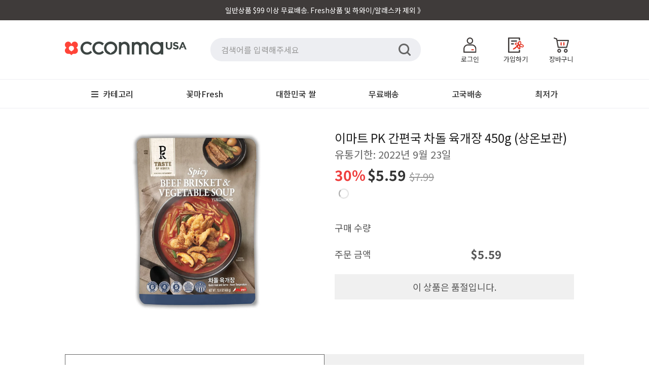

--- FILE ---
content_type: text/html; charset=utf-8
request_url: https://www.cconmausa.com/products/6656891912278
body_size: 48354
content:
<!doctype html>
<!--[if lt IE 7]>
<html class="no-js lt-ie9 lt-ie8 lt-ie7" lang="en"> <![endif]-->
<!--[if IE 7]>
<html class="no-js lt-ie9 lt-ie8" lang="en"> <![endif]-->
<!--[if IE 8]>
<html class="no-js lt-ie9" lang="en"> <![endif]-->
<!--[if IE 9 ]>
<html class="ie9 no-js"> <![endif]-->
<!--[if (gt IE 9)|!(IE)]><!-->
<html class="no-js"> <!--<![endif]-->
<!-- layout: theme.new01.liquid -->
<head>


    <!-- Basic page needs ================================================== -->
    <meta charset="utf-8">
    <meta http-equiv="X-UA-Compatible" content="IE=edge,chrome=1">


    <!-- Title and description ================================================== -->
    <title>
        이마트 PK 간편국 차돌 육개장 450g (상온보관) 유통기한: 2022년 9월 23일 &ndash; 꽃마USA
    </title>
    <!--
page_title:이마트 PK 간편국 차돌 육개장 450g (상온보관) 유통기한: 2022년 9월 23일
current_tage:
general.meta.page::
shop.name:꽃마USA
  -->

    
        <meta name="description" content="  *원재료 물, 콩나물, 무, 소고기, 파, 육수가루[소금,글루타민산나트륨, 설탕, 간장혼합분말(간장분말 HB, 양파 분말, 간장 D-200, 백후추 코팅 향신료,설탕, 마늘분말, 후추분말, 효모추출분말, 나트륨 석시네이트, 올레오레진 심황), 옥수수전분, 복합조미료 농축마늘, 양파농축액, 마늘에센스오일, 카라멜색소), 팜유, 리보뉴클레오티드이나트륨], 고추가루, 말린 표고버섯, 글루타민산나트륨, 소금, 쇼트닝[쇠고기지방, 대두유,거품을 줄이기 위해 첨가된 dimettybolysiloxanel, 옥수수 전분, 마늘; 양파분말, 구연산.대두, 밀, 생선 함유">
    

    <!-- Social meta ================================================== -->
    

  <meta property="og:type" content="product">
  <meta property="og:title" content="이마트 PK 간편국 차돌 육개장 450g (상온보관)  유통기한: 2022년 9월 23일">
  <meta property="og:url" content="https://www.cconmausa.com/products/6656891912278">
  
  <meta property="og:image" content="http://www.cconmausa.com/cdn/shop/products/carstone_grande.jpg?v=1635541898">
  <meta property="og:image:secure_url" content="https://www.cconmausa.com/cdn/shop/products/carstone_grande.jpg?v=1635541898">
  
  <meta property="og:price:amount" content="5.59">
  <meta property="og:price:currency" content="USD">





  <meta property="og:description" content="  *원재료 물, 콩나물, 무, 소고기, 파, 육수가루[소금,글루타민산나트륨, 설탕, 간장혼합분말(간장분말 HB, 양파 분말, 간장 D-200, 백후추 코팅 향신료,설탕, 마늘분말, 후추분말, 효모추출분말, 나트륨 석시네이트, 올레오레진 심황), 옥수수전분, 복합조미료 농축마늘, 양파농축액, 마늘에센스오일, 카라멜색소), 팜유, 리보뉴클레오티드이나트륨], 고추가루, 말린 표고버섯, 글루타민산나트륨, 소금, 쇼트닝[쇠고기지방, 대두유,거품을 줄이기 위해 첨가된 dimettybolysiloxanel, 옥수수 전분, 마늘; 양파분말, 구연산.대두, 밀, 생선 함유">


<meta property="og:site_name" content="꽃마USA">


  <meta name="twitter:card" content="summary">



  <meta name="twitter:title" content="이마트 PK 간편국 차돌 육개장 450g (상온보관)  유통기한: 2022년 9월 23일">
  <meta name="twitter:description" content="
 
*원재료
물, 콩나물, 무, 소고기, 파, 육수가루[소금,글루타민산나트륨, 설탕, 간장혼합분말(간장분말 HB, 양파 분말, 간장 D-200, 백후추 코팅 향신료,설탕, 마늘분말, 후추분말, 효모추출분말, 나트륨 석시네이트, 올레오레진 심황), 옥수수전분, 복합조미료 농축마늘, 양파농축액, 마늘에센스오일, 카라멜색소), 팜유, 리보뉴클레오티드이나트륨],">
  <meta name="twitter:image" content="https://www.cconmausa.com/cdn/shop/products/carstone_large.jpg?v=1635541898">
  <meta name="twitter:image:width" content="480">
  <meta name="twitter:image:height" content="480">



    <!-- Helpers ================================================== -->
    <link rel="canonical" href="https://www.cconmausa.com/products/6656891912278">
    <meta name="viewport" content="width=device-width,initial-scale=1,user-scalable=no">
    <meta name="theme-color" content="#ffffff">

    <meta name="apple-mobile-web-app-capable" content="yes">
    <meta name="mobile-web-app-capable" content="yes">
    <meta name="apple-mobile-web-app-status-bar-style" content="default">
    <link rel="apple-touch-icon" href="//www.cconmausa.com/cdn/shop/t/3/assets/cconma_logo_red_bg_favicon_358x358.png?v=168925913918557945121602054625">
    <link rel="shortcut icon" href="https://ws.cconma.com/Images/favicon2.ico">
    <link rel="manifest" href="//www.cconmausa.com/cdn/shop/t/3/assets/manifest.json?v=173128138180394998671602098901">

    
    <meta name="facebook-domain-verification" content="51ugzuhfr874k2ttizovsyq7mu04z0"/>

    <!-- CSS ================================================== -->
    <!-- <link href="//maxcdn.bootstrapcdn.com/bootstrap/3.3.0/css/bootstrap.min.css" rel="stylesheet" id="bootstrap-css">-->

    <link href="//www.cconmausa.com/cdn/shop/t/3/assets/cc_spinner.css?v=12755682970889741881720086795" rel="stylesheet" type="text/css" media="all" />

    <link rel="stylesheet" type="text/css" href="https://fonts.googleapis.com/earlyaccess/notosanskr.css">
    <link href="//www.cconmausa.com/cdn/shop/t/3/assets/timber.css?v=141002608214707983111719479258" rel="stylesheet" type="text/css" media="all" />
    <link href="//www.cconmausa.com/cdn/shop/t/3/assets/theme.css?v=85248990335859374361666942495" rel="stylesheet" type="text/css" media="all" />
    <link href="//www.cconmausa.com/cdn/shop/t/3/assets/cc_theme.css?v=27071007286213284491721798236" rel="stylesheet" type="text/css" media="all" />
    <link href="//www.cconmausa.com/cdn/shop/t/3/assets/cc-theme.css?v=162173842690617047511754125021" rel="stylesheet" type="text/css" media="all" />

    

    


    <!-- Font ================================================== -->
    



<!--
<link href="https://fonts.googleapis.com/css2?family=Roboto&display=swap" rel="stylesheet">
-->

    <!-- Header hook for plugins ================================================== -->
    <script>window.performance && window.performance.mark && window.performance.mark('shopify.content_for_header.start');</script><meta name="google-site-verification" content="IrtH8_MccqevXOpwXU7xiTBvwbe2--AxuGf6JBBS2VQ">
<meta id="shopify-digital-wallet" name="shopify-digital-wallet" content="/13585943/digital_wallets/dialog">
<meta name="shopify-checkout-api-token" content="8923b99ab46fbbff7282ccb680489822">
<meta id="in-context-paypal-metadata" data-shop-id="13585943" data-venmo-supported="true" data-environment="production" data-locale="en_US" data-paypal-v4="true" data-currency="USD">
<link rel="alternate" type="application/json+oembed" href="https://www.cconmausa.com/products/6656891912278.oembed">
<script async="async" src="/checkouts/internal/preloads.js?locale=en-US"></script>
<link rel="preconnect" href="https://shop.app" crossorigin="anonymous">
<script async="async" src="https://shop.app/checkouts/internal/preloads.js?locale=en-US&shop_id=13585943" crossorigin="anonymous"></script>
<script id="apple-pay-shop-capabilities" type="application/json">{"shopId":13585943,"countryCode":"US","currencyCode":"USD","merchantCapabilities":["supports3DS"],"merchantId":"gid:\/\/shopify\/Shop\/13585943","merchantName":"꽃마USA","requiredBillingContactFields":["postalAddress","email","phone"],"requiredShippingContactFields":["postalAddress","email","phone"],"shippingType":"shipping","supportedNetworks":["visa","masterCard","amex","discover","elo","jcb"],"total":{"type":"pending","label":"꽃마USA","amount":"1.00"},"shopifyPaymentsEnabled":true,"supportsSubscriptions":true}</script>
<script id="shopify-features" type="application/json">{"accessToken":"8923b99ab46fbbff7282ccb680489822","betas":["rich-media-storefront-analytics"],"domain":"www.cconmausa.com","predictiveSearch":true,"shopId":13585943,"locale":"en"}</script>
<script>var Shopify = Shopify || {};
Shopify.shop = "cconmausa.myshopify.com";
Shopify.locale = "en";
Shopify.currency = {"active":"USD","rate":"1.0"};
Shopify.country = "US";
Shopify.theme = {"name":"Minimal_cconmausa_20160727_01","id":134738758,"schema_name":null,"schema_version":null,"theme_store_id":380,"role":"main"};
Shopify.theme.handle = "null";
Shopify.theme.style = {"id":null,"handle":null};
Shopify.cdnHost = "www.cconmausa.com/cdn";
Shopify.routes = Shopify.routes || {};
Shopify.routes.root = "/";</script>
<script type="module">!function(o){(o.Shopify=o.Shopify||{}).modules=!0}(window);</script>
<script>!function(o){function n(){var o=[];function n(){o.push(Array.prototype.slice.apply(arguments))}return n.q=o,n}var t=o.Shopify=o.Shopify||{};t.loadFeatures=n(),t.autoloadFeatures=n()}(window);</script>
<script>
  window.ShopifyPay = window.ShopifyPay || {};
  window.ShopifyPay.apiHost = "shop.app\/pay";
  window.ShopifyPay.redirectState = null;
</script>
<script id="shop-js-analytics" type="application/json">{"pageType":"product"}</script>
<script defer="defer" async type="module" src="//www.cconmausa.com/cdn/shopifycloud/shop-js/modules/v2/client.init-shop-cart-sync_C5BV16lS.en.esm.js"></script>
<script defer="defer" async type="module" src="//www.cconmausa.com/cdn/shopifycloud/shop-js/modules/v2/chunk.common_CygWptCX.esm.js"></script>
<script type="module">
  await import("//www.cconmausa.com/cdn/shopifycloud/shop-js/modules/v2/client.init-shop-cart-sync_C5BV16lS.en.esm.js");
await import("//www.cconmausa.com/cdn/shopifycloud/shop-js/modules/v2/chunk.common_CygWptCX.esm.js");

  window.Shopify.SignInWithShop?.initShopCartSync?.({"fedCMEnabled":true,"windoidEnabled":true});

</script>
<script>
  window.Shopify = window.Shopify || {};
  if (!window.Shopify.featureAssets) window.Shopify.featureAssets = {};
  window.Shopify.featureAssets['shop-js'] = {"shop-cart-sync":["modules/v2/client.shop-cart-sync_ZFArdW7E.en.esm.js","modules/v2/chunk.common_CygWptCX.esm.js"],"init-fed-cm":["modules/v2/client.init-fed-cm_CmiC4vf6.en.esm.js","modules/v2/chunk.common_CygWptCX.esm.js"],"shop-button":["modules/v2/client.shop-button_tlx5R9nI.en.esm.js","modules/v2/chunk.common_CygWptCX.esm.js"],"shop-cash-offers":["modules/v2/client.shop-cash-offers_DOA2yAJr.en.esm.js","modules/v2/chunk.common_CygWptCX.esm.js","modules/v2/chunk.modal_D71HUcav.esm.js"],"init-windoid":["modules/v2/client.init-windoid_sURxWdc1.en.esm.js","modules/v2/chunk.common_CygWptCX.esm.js"],"shop-toast-manager":["modules/v2/client.shop-toast-manager_ClPi3nE9.en.esm.js","modules/v2/chunk.common_CygWptCX.esm.js"],"init-shop-email-lookup-coordinator":["modules/v2/client.init-shop-email-lookup-coordinator_B8hsDcYM.en.esm.js","modules/v2/chunk.common_CygWptCX.esm.js"],"init-shop-cart-sync":["modules/v2/client.init-shop-cart-sync_C5BV16lS.en.esm.js","modules/v2/chunk.common_CygWptCX.esm.js"],"avatar":["modules/v2/client.avatar_BTnouDA3.en.esm.js"],"pay-button":["modules/v2/client.pay-button_FdsNuTd3.en.esm.js","modules/v2/chunk.common_CygWptCX.esm.js"],"init-customer-accounts":["modules/v2/client.init-customer-accounts_DxDtT_ad.en.esm.js","modules/v2/client.shop-login-button_C5VAVYt1.en.esm.js","modules/v2/chunk.common_CygWptCX.esm.js","modules/v2/chunk.modal_D71HUcav.esm.js"],"init-shop-for-new-customer-accounts":["modules/v2/client.init-shop-for-new-customer-accounts_ChsxoAhi.en.esm.js","modules/v2/client.shop-login-button_C5VAVYt1.en.esm.js","modules/v2/chunk.common_CygWptCX.esm.js","modules/v2/chunk.modal_D71HUcav.esm.js"],"shop-login-button":["modules/v2/client.shop-login-button_C5VAVYt1.en.esm.js","modules/v2/chunk.common_CygWptCX.esm.js","modules/v2/chunk.modal_D71HUcav.esm.js"],"init-customer-accounts-sign-up":["modules/v2/client.init-customer-accounts-sign-up_CPSyQ0Tj.en.esm.js","modules/v2/client.shop-login-button_C5VAVYt1.en.esm.js","modules/v2/chunk.common_CygWptCX.esm.js","modules/v2/chunk.modal_D71HUcav.esm.js"],"shop-follow-button":["modules/v2/client.shop-follow-button_Cva4Ekp9.en.esm.js","modules/v2/chunk.common_CygWptCX.esm.js","modules/v2/chunk.modal_D71HUcav.esm.js"],"checkout-modal":["modules/v2/client.checkout-modal_BPM8l0SH.en.esm.js","modules/v2/chunk.common_CygWptCX.esm.js","modules/v2/chunk.modal_D71HUcav.esm.js"],"lead-capture":["modules/v2/client.lead-capture_Bi8yE_yS.en.esm.js","modules/v2/chunk.common_CygWptCX.esm.js","modules/v2/chunk.modal_D71HUcav.esm.js"],"shop-login":["modules/v2/client.shop-login_D6lNrXab.en.esm.js","modules/v2/chunk.common_CygWptCX.esm.js","modules/v2/chunk.modal_D71HUcav.esm.js"],"payment-terms":["modules/v2/client.payment-terms_CZxnsJam.en.esm.js","modules/v2/chunk.common_CygWptCX.esm.js","modules/v2/chunk.modal_D71HUcav.esm.js"]};
</script>
<script>(function() {
  var isLoaded = false;
  function asyncLoad() {
    if (isLoaded) return;
    isLoaded = true;
    var urls = ["https:\/\/assets.loopclub.io\/recommendations\/storefront\/js\/personalized-recommendations-v1.js?shop=cconmausa.myshopify.com","https:\/\/cax.channel.io\/shopify\/plugins\/0a2f7acb-a20b-46eb-9b97-74e4f14269d5.js?shop=cconmausa.myshopify.com"];
    for (var i = 0; i < urls.length; i++) {
      var s = document.createElement('script');
      s.type = 'text/javascript';
      s.async = true;
      s.src = urls[i];
      var x = document.getElementsByTagName('script')[0];
      x.parentNode.insertBefore(s, x);
    }
  };
  if(window.attachEvent) {
    window.attachEvent('onload', asyncLoad);
  } else {
    window.addEventListener('load', asyncLoad, false);
  }
})();</script>
<script id="__st">var __st={"a":13585943,"offset":-28800,"reqid":"b6467d51-160f-49b3-99cf-254ae5ada19b-1768746636","pageurl":"www.cconmausa.com\/products\/6656891912278","u":"56d2d57e241f","p":"product","rtyp":"product","rid":6656891912278};</script>
<script>window.ShopifyPaypalV4VisibilityTracking = true;</script>
<script id="form-persister">!function(){'use strict';const t='contact',e='new_comment',n=[[t,t],['blogs',e],['comments',e],[t,'customer']],o='password',r='form_key',c=['recaptcha-v3-token','g-recaptcha-response','h-captcha-response',o],s=()=>{try{return window.sessionStorage}catch{return}},i='__shopify_v',u=t=>t.elements[r],a=function(){const t=[...n].map((([t,e])=>`form[action*='/${t}']:not([data-nocaptcha='true']) input[name='form_type'][value='${e}']`)).join(',');var e;return e=t,()=>e?[...document.querySelectorAll(e)].map((t=>t.form)):[]}();function m(t){const e=u(t);a().includes(t)&&(!e||!e.value)&&function(t){try{if(!s())return;!function(t){const e=s();if(!e)return;const n=u(t);if(!n)return;const o=n.value;o&&e.removeItem(o)}(t);const e=Array.from(Array(32),(()=>Math.random().toString(36)[2])).join('');!function(t,e){u(t)||t.append(Object.assign(document.createElement('input'),{type:'hidden',name:r})),t.elements[r].value=e}(t,e),function(t,e){const n=s();if(!n)return;const r=[...t.querySelectorAll(`input[type='${o}']`)].map((({name:t})=>t)),u=[...c,...r],a={};for(const[o,c]of new FormData(t).entries())u.includes(o)||(a[o]=c);n.setItem(e,JSON.stringify({[i]:1,action:t.action,data:a}))}(t,e)}catch(e){console.error('failed to persist form',e)}}(t)}const f=t=>{if('true'===t.dataset.persistBound)return;const e=function(t,e){const n=function(t){return'function'==typeof t.submit?t.submit:HTMLFormElement.prototype.submit}(t).bind(t);return function(){let t;return()=>{t||(t=!0,(()=>{try{e(),n()}catch(t){(t=>{console.error('form submit failed',t)})(t)}})(),setTimeout((()=>t=!1),250))}}()}(t,(()=>{m(t)}));!function(t,e){if('function'==typeof t.submit&&'function'==typeof e)try{t.submit=e}catch{}}(t,e),t.addEventListener('submit',(t=>{t.preventDefault(),e()})),t.dataset.persistBound='true'};!function(){function t(t){const e=(t=>{const e=t.target;return e instanceof HTMLFormElement?e:e&&e.form})(t);e&&m(e)}document.addEventListener('submit',t),document.addEventListener('DOMContentLoaded',(()=>{const e=a();for(const t of e)f(t);var n;n=document.body,new window.MutationObserver((t=>{for(const e of t)if('childList'===e.type&&e.addedNodes.length)for(const t of e.addedNodes)1===t.nodeType&&'FORM'===t.tagName&&a().includes(t)&&f(t)})).observe(n,{childList:!0,subtree:!0,attributes:!1}),document.removeEventListener('submit',t)}))}()}();</script>
<script integrity="sha256-4kQ18oKyAcykRKYeNunJcIwy7WH5gtpwJnB7kiuLZ1E=" data-source-attribution="shopify.loadfeatures" defer="defer" src="//www.cconmausa.com/cdn/shopifycloud/storefront/assets/storefront/load_feature-a0a9edcb.js" crossorigin="anonymous"></script>
<script crossorigin="anonymous" defer="defer" src="//www.cconmausa.com/cdn/shopifycloud/storefront/assets/shopify_pay/storefront-65b4c6d7.js?v=20250812"></script>
<script data-source-attribution="shopify.dynamic_checkout.dynamic.init">var Shopify=Shopify||{};Shopify.PaymentButton=Shopify.PaymentButton||{isStorefrontPortableWallets:!0,init:function(){window.Shopify.PaymentButton.init=function(){};var t=document.createElement("script");t.src="https://www.cconmausa.com/cdn/shopifycloud/portable-wallets/latest/portable-wallets.en.js",t.type="module",document.head.appendChild(t)}};
</script>
<script data-source-attribution="shopify.dynamic_checkout.buyer_consent">
  function portableWalletsHideBuyerConsent(e){var t=document.getElementById("shopify-buyer-consent"),n=document.getElementById("shopify-subscription-policy-button");t&&n&&(t.classList.add("hidden"),t.setAttribute("aria-hidden","true"),n.removeEventListener("click",e))}function portableWalletsShowBuyerConsent(e){var t=document.getElementById("shopify-buyer-consent"),n=document.getElementById("shopify-subscription-policy-button");t&&n&&(t.classList.remove("hidden"),t.removeAttribute("aria-hidden"),n.addEventListener("click",e))}window.Shopify?.PaymentButton&&(window.Shopify.PaymentButton.hideBuyerConsent=portableWalletsHideBuyerConsent,window.Shopify.PaymentButton.showBuyerConsent=portableWalletsShowBuyerConsent);
</script>
<script data-source-attribution="shopify.dynamic_checkout.cart.bootstrap">document.addEventListener("DOMContentLoaded",(function(){function t(){return document.querySelector("shopify-accelerated-checkout-cart, shopify-accelerated-checkout")}if(t())Shopify.PaymentButton.init();else{new MutationObserver((function(e,n){t()&&(Shopify.PaymentButton.init(),n.disconnect())})).observe(document.body,{childList:!0,subtree:!0})}}));
</script>
<link id="shopify-accelerated-checkout-styles" rel="stylesheet" media="screen" href="https://www.cconmausa.com/cdn/shopifycloud/portable-wallets/latest/accelerated-checkout-backwards-compat.css" crossorigin="anonymous">
<style id="shopify-accelerated-checkout-cart">
        #shopify-buyer-consent {
  margin-top: 1em;
  display: inline-block;
  width: 100%;
}

#shopify-buyer-consent.hidden {
  display: none;
}

#shopify-subscription-policy-button {
  background: none;
  border: none;
  padding: 0;
  text-decoration: underline;
  font-size: inherit;
  cursor: pointer;
}

#shopify-subscription-policy-button::before {
  box-shadow: none;
}

      </style>

<script>window.performance && window.performance.mark && window.performance.mark('shopify.content_for_header.end');</script>

    

<!--[if lt IE 9]>
<script src="//cdnjs.cloudflare.com/ajax/libs/html5shiv/3.7.2/html5shiv.min.js" type="text/javascript"></script>
<script src="//www.cconmausa.com/cdn/shop/t/3/assets/respond.min.js?v=52248677837542619231620783640" type="text/javascript"></script>
<link href="//www.cconmausa.com/cdn/shop/t/3/assets/respond-proxy.html" id="respond-proxy" rel="respond-proxy" />
<link href="//www.cconmausa.com/search?q=358c8e1b40aaf1883d3f9b315c4f33f3" id="respond-redirect" rel="respond-redirect" />
<script src="//www.cconmausa.com/search?q=358c8e1b40aaf1883d3f9b315c4f33f3" type="text/javascript"></script>
<![endif]-->




    
    <!-- <script async src="//maxcdn.bootstrapcdn.com/bootstrap/3.3.0/js/bootstrap3.4.1.min.js"></script> -->
    <script src="//www.cconmausa.com/cdn/shop/t/3/assets/jquery-1.11.3.min.js?v=98605640636755128311730359974" type="text/javascript"></script>
    

    <script src="//www.cconmausa.com/cdn/shop/t/3/assets/modernizr.min.js?v=26620055551102246001620783605" type="text/javascript"></script>
    <script src="//www.cconmausa.com/cdn/shop/t/3/assets/moment.min.js?v=62557965121664392031620787766" type="text/javascript"></script>
    <script src="//www.cconmausa.com/cdn/shop/t/3/assets/moment-timezone-with-data-1970-2030.min.js?v=138576106646024264831632364503" type="text/javascript"></script>
    <script src="//www.cconmausa.com/cdn/shop/t/3/assets/common.js?v=156346889520228629801730947822" type="text/javascript"></script>
    <script src="//www.cconmausa.com/cdn/shop/t/3/assets/common_app.js?v=5599415288472430021754236612" type="text/javascript"></script>

    <script src="//www.cconmausa.com/cdn/shop/t/3/assets/lib_mobile_device.js?v=103363920716213283651718603871" type="text/javascript"></script>
    <script src="//www.cconmausa.com/cdn/shop/t/3/assets/extcart_merge.js?v=100824739510881734741719577780" type="text/javascript"></script>
    <script src="//www.cconmausa.com/cdn/shop/t/3/assets/navigation.js?v=183319326493810011271619688638"></script>


    

    
    

    
    

    <script async src="https://assets.loopclub.io/recommendations/storefront/js/personalized-recommendations-v1.js?shop=cconmausa.myshopify.com"></script>

<!-- BEGIN app block: shopify://apps/judge-me-reviews/blocks/judgeme_core/61ccd3b1-a9f2-4160-9fe9-4fec8413e5d8 --><!-- Start of Judge.me Core -->






<link rel="dns-prefetch" href="https://cdnwidget.judge.me">
<link rel="dns-prefetch" href="https://cdn.judge.me">
<link rel="dns-prefetch" href="https://cdn1.judge.me">
<link rel="dns-prefetch" href="https://api.judge.me">

<script data-cfasync='false' class='jdgm-settings-script'>window.jdgmSettings={"pagination":5,"disable_web_reviews":true,"badge_no_review_text":"리뷰 없음","badge_n_reviews_text":"{{ n }}개의 리뷰","badge_star_color":"#F1CD33","hide_badge_preview_if_no_reviews":true,"badge_hide_text":false,"enforce_center_preview_badge":false,"widget_title":"고객 리뷰","widget_open_form_text":"리뷰 작성하기","widget_close_form_text":"리뷰 취소","widget_refresh_page_text":"페이지 새로고침","widget_summary_text":"{{ number_of_reviews }}개의 리뷰 기준","widget_no_review_text":"첫 리뷰를 작성해 보세요","widget_name_field_text":"표시 이름","widget_verified_name_field_text":"인증된 이름 (공개)","widget_name_placeholder_text":"표시 이름","widget_required_field_error_text":"이 필드는 필수입니다.","widget_email_field_text":"이메일 주소","widget_verified_email_field_text":"인증된 이메일 (비공개, 수정 불가)","widget_email_placeholder_text":"이메일 주소 (비공개)","widget_email_field_error_text":"유효한 이메일 주소를 입력해 주세요.","widget_rating_field_text":"평점","widget_review_title_field_text":"리뷰 제목","widget_review_title_placeholder_text":"리뷰에 제목을 붙여주세요","widget_review_body_field_text":"리뷰 내용","widget_review_body_placeholder_text":"여기에 작성을 시작하세요...","widget_pictures_field_text":"사진/동영상 (선택사항)","widget_submit_review_text":"리뷰 제출","widget_submit_verified_review_text":"인증된 리뷰 제출","widget_submit_success_msg_with_auto_publish":"감사합니다! 잠시 후 페이지를 새로고침하여 귀하의 리뷰를 확인하세요. \u003ca href='https://judge.me/login' target='_blank' rel='nofollow noopener'\u003eJudge.me\u003c/a\u003e에 로그인하여 리뷰를 삭제하거나 수정할 수 있습니다","widget_submit_success_msg_no_auto_publish":"감사합니다! 상점 관리자의 승인을 받는 즉시 귀하의 리뷰가 게시될 것입니다. \u003ca href='https://judge.me/login' target='_blank' rel='nofollow noopener'\u003eJudge.me\u003c/a\u003e에 로그인하여 리뷰를 삭제하거나 수정할 수 있습니다","widget_show_default_reviews_out_of_total_text":"{{ n_reviews }}개의 리뷰 중 {{ n_reviews_shown }}개 표시 중.","widget_show_all_link_text":"모두 보기","widget_show_less_link_text":"간략히 보기","widget_author_said_text":"{{ reviewer_name }}님의 평가:","widget_days_text":"{{ n }}일 전","widget_weeks_text":"{{ n }}주 전","widget_months_text":"{{ n }}개월 전","widget_years_text":"{{ n }}년 전","widget_yesterday_text":"어제","widget_today_text":"오늘","widget_replied_text":"\u003e\u003e {{ shop_name }} 답변:","widget_read_more_text":"더 읽기","widget_reviewer_name_as_initial":"last_initial","widget_rating_filter_color":"#fbcd0a","widget_rating_filter_see_all_text":"모든 리뷰 보기","widget_sorting_most_recent_text":"최신순","widget_sorting_highest_rating_text":"평점 높은순","widget_sorting_lowest_rating_text":"평점 낮은순","widget_sorting_with_pictures_text":"사진만","widget_sorting_most_helpful_text":"가장 유용한순","widget_open_question_form_text":"질문하기","widget_reviews_subtab_text":"리뷰","widget_questions_subtab_text":"질문","widget_question_label_text":"질문","widget_answer_label_text":"답변","widget_question_placeholder_text":"여기에 질문을 작성해 주세요","widget_submit_question_text":"질문 제출","widget_question_submit_success_text":"질문을 보내주셔서 감사합니다! 답변이 달리면 알려드리겠습니다.","widget_star_color":"#F1CD33","verified_badge_text":"인증됨","verified_badge_bg_color":"","verified_badge_text_color":"","verified_badge_placement":"left-of-reviewer-name","widget_review_max_height":"","widget_hide_border":false,"widget_social_share":true,"widget_thumb":true,"widget_review_location_show":true,"widget_location_format":"","all_reviews_include_out_of_store_products":true,"all_reviews_out_of_store_text":"(상점 외부)","all_reviews_pagination":100,"all_reviews_product_name_prefix_text":"관련","enable_review_pictures":true,"enable_question_anwser":false,"widget_theme":"default","review_date_format":"mm/dd/yyyy","default_sort_method":"most-recent","widget_product_reviews_subtab_text":"제품 리뷰","widget_shop_reviews_subtab_text":"상점 리뷰","widget_other_products_reviews_text":"다른 제품 리뷰","widget_store_reviews_subtab_text":"상점 리뷰","widget_no_store_reviews_text":"This store hasn't received any reviews yet","widget_web_restriction_product_reviews_text":"이 제품에 대한 리뷰가 아직 없습니다","widget_no_items_text":"항목을 찾을 수 없습니다","widget_show_more_text":"더 보기","widget_write_a_store_review_text":"상점 리뷰 작성하기","widget_other_languages_heading":"다른 언어로 된 리뷰","widget_translate_review_text":"리뷰를 {{ language }}로 번역","widget_translating_review_text":"번역 중...","widget_show_original_translation_text":"원본 보기 ({{ language }})","widget_translate_review_failed_text":"리뷰를 번역할 수 없습니다.","widget_translate_review_retry_text":"다시 시도","widget_translate_review_try_again_later_text":"나중에 다시 시도하세요","show_product_url_for_grouped_product":false,"widget_sorting_pictures_first_text":"사진 우선","show_pictures_on_all_rev_page_mobile":false,"show_pictures_on_all_rev_page_desktop":false,"floating_tab_hide_mobile_install_preference":false,"floating_tab_button_name":"★ 리뷰","floating_tab_title":"고객이 저희를 대신해 이야기합니다","floating_tab_button_color":"","floating_tab_button_background_color":"","floating_tab_url":"","floating_tab_url_enabled":false,"floating_tab_tab_style":"text","all_reviews_text_badge_text":"고객이 {{ shop.metafields.judgeme.all_reviews_count }}개의 리뷰를 기반으로 {{ shop.metafields.judgeme.all_reviews_rating | round: 1 }}/5점을 주었습니다.","all_reviews_text_badge_text_branded_style":"{{ shop.metafields.judgeme.all_reviews_count }}개의 리뷰를 기반으로 5점 만점에 {{ shop.metafields.judgeme.all_reviews_rating | round: 1 }}점","is_all_reviews_text_badge_a_link":false,"show_stars_for_all_reviews_text_badge":false,"all_reviews_text_badge_url":"","all_reviews_text_style":"branded","all_reviews_text_color_style":"judgeme_brand_color","all_reviews_text_color":"#108474","all_reviews_text_show_jm_brand":false,"featured_carousel_show_header":true,"featured_carousel_title":"고객이 저희를 대신해 이야기합니다","testimonials_carousel_title":"고객이 저희를 대신해 이야기합니다","videos_carousel_title":"고객이 저희를 대신해 이야기합니다","cards_carousel_title":"고객들이 저희를 대신해 이야기합니다","featured_carousel_count_text":"{{ n }}개의 리뷰 중에서","featured_carousel_add_link_to_all_reviews_page":false,"featured_carousel_url":"","featured_carousel_show_images":true,"featured_carousel_autoslide_interval":5,"featured_carousel_arrows_on_the_sides":false,"featured_carousel_height":250,"featured_carousel_width":80,"featured_carousel_image_size":0,"featured_carousel_image_height":250,"featured_carousel_arrow_color":"#eeeeee","verified_count_badge_style":"branded","verified_count_badge_orientation":"horizontal","verified_count_badge_color_style":"judgeme_brand_color","verified_count_badge_color":"#108474","is_verified_count_badge_a_link":false,"verified_count_badge_url":"","verified_count_badge_show_jm_brand":true,"widget_rating_preset_default":5,"widget_first_sub_tab":"product-reviews","widget_show_histogram":true,"widget_histogram_use_custom_color":false,"widget_pagination_use_custom_color":false,"widget_star_use_custom_color":false,"widget_verified_badge_use_custom_color":false,"widget_write_review_use_custom_color":false,"picture_reminder_submit_button":"Upload Pictures","enable_review_videos":true,"mute_video_by_default":false,"widget_sorting_videos_first_text":"동영상 우선","widget_review_pending_text":"대기 중","featured_carousel_items_for_large_screen":3,"social_share_options_order":"Facebook,Twitter","remove_microdata_snippet":true,"disable_json_ld":false,"enable_json_ld_products":false,"preview_badge_show_question_text":false,"preview_badge_no_question_text":"질문 없음","preview_badge_n_question_text":"{{ number_of_questions }}개의 질문","qa_badge_show_icon":false,"qa_badge_position":"same-row","remove_judgeme_branding":true,"widget_add_search_bar":false,"widget_search_bar_placeholder":"찾다","widget_sorting_verified_only_text":"인증된 것만","featured_carousel_theme":"default","featured_carousel_show_rating":true,"featured_carousel_show_title":true,"featured_carousel_show_body":true,"featured_carousel_show_date":false,"featured_carousel_show_reviewer":true,"featured_carousel_show_product":false,"featured_carousel_header_background_color":"#108474","featured_carousel_header_text_color":"#ffffff","featured_carousel_name_product_separator":"reviewed","featured_carousel_full_star_background":"#108474","featured_carousel_empty_star_background":"#dadada","featured_carousel_vertical_theme_background":"#f9fafb","featured_carousel_verified_badge_enable":true,"featured_carousel_verified_badge_color":"#108474","featured_carousel_border_style":"round","featured_carousel_review_line_length_limit":3,"featured_carousel_more_reviews_button_text":"더 많은 리뷰 읽기","featured_carousel_view_product_button_text":"제품 보기","all_reviews_page_load_reviews_on":"scroll","all_reviews_page_load_more_text":"더 많은 리뷰 불러오기","disable_fb_tab_reviews":false,"enable_ajax_cdn_cache":false,"widget_advanced_speed_features":5,"widget_public_name_text":"다음과 같이","default_reviewer_name":"John Smith","default_reviewer_name_has_non_latin":true,"widget_reviewer_anonymous":"익명","medals_widget_title":"Judge.me 리뷰 메달","medals_widget_background_color":"#f9fafb","medals_widget_position":"footer_all_pages","medals_widget_border_color":"#f9fafb","medals_widget_verified_text_position":"left","medals_widget_use_monochromatic_version":false,"medals_widget_elements_color":"#108474","show_reviewer_avatar":false,"widget_invalid_yt_video_url_error_text":"유튜브 동영상 URL이 아닙니다","widget_max_length_field_error_text":"{0}자 이하로 입력해 주세요.","widget_show_country_flag":false,"widget_show_collected_via_shop_app":true,"widget_verified_by_shop_badge_style":"light","widget_verified_by_shop_text":"상점에서 인증됨","widget_show_photo_gallery":true,"widget_load_with_code_splitting":true,"widget_ugc_install_preference":false,"widget_ugc_title":"저희가 만들고, 여러분이 공유한 것","widget_ugc_subtitle":"태그하시면 여러분의 사진이 저희 페이지에 게시됩니다","widget_ugc_arrows_color":"#ffffff","widget_ugc_primary_button_text":"지금 구매","widget_ugc_primary_button_background_color":"#108474","widget_ugc_primary_button_text_color":"#ffffff","widget_ugc_primary_button_border_width":"0","widget_ugc_primary_button_border_style":"none","widget_ugc_primary_button_border_color":"#108474","widget_ugc_primary_button_border_radius":"25","widget_ugc_secondary_button_text":"더 불러오기","widget_ugc_secondary_button_background_color":"#ffffff","widget_ugc_secondary_button_text_color":"#108474","widget_ugc_secondary_button_border_width":"2","widget_ugc_secondary_button_border_style":"solid","widget_ugc_secondary_button_border_color":"#108474","widget_ugc_secondary_button_border_radius":"25","widget_ugc_reviews_button_text":"리뷰 보기","widget_ugc_reviews_button_background_color":"#ffffff","widget_ugc_reviews_button_text_color":"#108474","widget_ugc_reviews_button_border_width":"2","widget_ugc_reviews_button_border_style":"solid","widget_ugc_reviews_button_border_color":"#108474","widget_ugc_reviews_button_border_radius":"25","widget_ugc_reviews_button_link_to":"judgeme-reviews-page","widget_ugc_show_post_date":true,"widget_ugc_max_width":"800","widget_rating_metafield_value_type":true,"widget_primary_color":"#F1BD33","widget_enable_secondary_color":false,"widget_secondary_color":"#edf5f5","widget_summary_average_rating_text":"5점 만점에 {{ average_rating }}점","widget_media_grid_title":"고객 사진 및 동영상","widget_media_grid_see_more_text":"더 보기","widget_round_style":false,"widget_show_product_medals":true,"widget_verified_by_judgeme_text":"Judge.me에서 인증됨","widget_show_store_medals":true,"widget_verified_by_judgeme_text_in_store_medals":"Judge.me에서 인증됨","widget_media_field_exceed_quantity_message":"죄송합니다, 하나의 리뷰에는 최대 {{ max_media }}개만 허용됩니다.","widget_media_field_exceed_limit_message":"{{ file_name }}이(가) 너무 큽니다. {{ size_limit }}MB 미만의 {{ media_type }}을(를) 선택해 주세요.","widget_review_submitted_text":"리뷰가 제출되었습니다!","widget_question_submitted_text":"질문이 제출되었습니다!","widget_close_form_text_question":"취소","widget_write_your_answer_here_text":"여기에 답변을 작성하세요","widget_enabled_branded_link":true,"widget_show_collected_by_judgeme":false,"widget_reviewer_name_color":"","widget_write_review_text_color":"","widget_write_review_bg_color":"","widget_collected_by_judgeme_text":"Judge.me에서 수집됨","widget_pagination_type":"load_more","widget_load_more_text":"더 불러오기","widget_load_more_color":"#108474","widget_full_review_text":"전체 리뷰","widget_read_more_reviews_text":"더 많은 리뷰 읽기","widget_read_questions_text":"질문 읽기","widget_questions_and_answers_text":"질문 및 답변","widget_verified_by_text":"인증 기관","widget_verified_text":"인증됨","widget_number_of_reviews_text":"{{ number_of_reviews }}개의 리뷰","widget_back_button_text":"뒤로","widget_next_button_text":"다음","widget_custom_forms_filter_button":"필터","custom_forms_style":"horizontal","widget_show_review_information":false,"how_reviews_are_collected":"리뷰는 어떻게 수집되나요?","widget_show_review_keywords":true,"widget_gdpr_statement":"귀하의 데이터 사용 방법: 귀하가 남긴 리뷰에 관해서만, 필요한 경우에만 연락을 드립니다. 리뷰를 제출함으로써 Judge.me의 \u003ca href='https://judge.me/terms' target='_blank' rel='nofollow noopener'\u003e이용약관\u003c/a\u003e, \u003ca href='https://judge.me/privacy' target='_blank' rel='nofollow noopener'\u003e개인정보 보호정책\u003c/a\u003e 및 \u003ca href='https://judge.me/content-policy' target='_blank' rel='nofollow noopener'\u003e콘텐츠 정책\u003c/a\u003e에 동의하는 것입니다.","widget_multilingual_sorting_enabled":false,"widget_translate_review_content_enabled":false,"widget_translate_review_content_method":"manual","popup_widget_review_selection":"automatically_with_pictures","popup_widget_round_border_style":true,"popup_widget_show_title":true,"popup_widget_show_body":true,"popup_widget_show_reviewer":false,"popup_widget_show_product":true,"popup_widget_show_pictures":true,"popup_widget_use_review_picture":true,"popup_widget_show_on_home_page":true,"popup_widget_show_on_product_page":true,"popup_widget_show_on_collection_page":true,"popup_widget_show_on_cart_page":true,"popup_widget_position":"bottom_left","popup_widget_first_review_delay":5,"popup_widget_duration":5,"popup_widget_interval":5,"popup_widget_review_count":5,"popup_widget_hide_on_mobile":true,"review_snippet_widget_round_border_style":true,"review_snippet_widget_card_color":"#FFFFFF","review_snippet_widget_slider_arrows_background_color":"#FFFFFF","review_snippet_widget_slider_arrows_color":"#000000","review_snippet_widget_star_color":"#108474","show_product_variant":true,"all_reviews_product_variant_label_text":"변형: ","widget_show_verified_branding":false,"widget_ai_summary_title":"고객 의견","widget_ai_summary_disclaimer":"최근 고객 리뷰를 기반으로 한 AI 기반 리뷰 요약","widget_show_ai_summary":false,"widget_show_ai_summary_bg":false,"widget_show_review_title_input":false,"redirect_reviewers_invited_via_email":"external_form","request_store_review_after_product_review":false,"request_review_other_products_in_order":true,"review_form_color_scheme":"custom","review_form_corner_style":"round","review_form_star_color":{},"review_form_text_color":"#333333","review_form_background_color":"#FAFAFA","review_form_field_background_color":"#fafafa","review_form_button_color":"#333333","review_form_button_text_color":"#ffffff","review_form_modal_overlay_color":"#000000","review_content_screen_title_text":"이 상품을 어떻게 평가하시겠습니까?","review_content_introduction_text":"고객님의 경험에 대해 조금 공유해 주시면 감사하겠습니다.","store_review_form_title_text":"이 스토어를 어떻게 평가하시겠습니까?","store_review_form_introduction_text":"귀하의 경험에 대해 조금 공유해 주시면 감사하겠습니다.","show_review_guidance_text":true,"one_star_review_guidance_text":"나쁜","five_star_review_guidance_text":"좋은","customer_information_screen_title_text":"귀하에 대해","customer_information_introduction_text":"귀하에 대해 더 알려주세요.","custom_questions_screen_title_text":"더 자세한 경험","custom_questions_introduction_text":"귀하의 경험에 대해 더 잘 이해할 수 있도록 몇 가지 질문을 준비했습니다.","review_submitted_screen_title_text":"리뷰 감사합니다!","review_submitted_screen_thank_you_text":"현재 처리 중이며 곧 스토어에 표시될 예정입니다.","review_submitted_screen_email_verification_text":"방금 보낸 링크를 클릭하여 이메일을 확인해 주세요. 이를 통해 리뷰의 신뢰성을 유지할 수 있습니다.","review_submitted_request_store_review_text":"저희와 함께한 쇼핑 경험을 공유해주시겠어요?","review_submitted_review_other_products_text":"이 제품들을 리뷰해주시겠어요?","store_review_screen_title_text":"구매 경험을 공유하시겠습니까?","store_review_introduction_text":"피드백을 소중히 생각하며 개선에 활용하고 있습니다. 생각이나 제안이 있다면 공유해 주세요.","reviewer_media_screen_title_picture_text":"사진 공유","reviewer_media_introduction_picture_text":"리뷰를 뒷받침하는 사진을 업로드하세요.","reviewer_media_screen_title_video_text":"비디오 공유","reviewer_media_introduction_video_text":"리뷰를 뒷받침하는 비디오를 업로드하세요.","reviewer_media_screen_title_picture_or_video_text":"사진 또는 비디오 공유","reviewer_media_introduction_picture_or_video_text":"리뷰를 뒷받침하는 사진 또는 비디오를 업로드하세요.","reviewer_media_youtube_url_text":"여기에 Youtube URL을 붙여넣으세요","advanced_settings_next_step_button_text":"다음","advanced_settings_close_review_button_text":"닫기","modal_write_review_flow":true,"write_review_flow_required_text":"필수","write_review_flow_privacy_message_text":"개인 정보를 존중합니다.","write_review_flow_anonymous_text":"익명 리뷰","write_review_flow_visibility_text":"이것은 다른 고객들에게 표시되지 않습니다.","write_review_flow_multiple_selection_help_text":"원하는 만큼 선택하세요","write_review_flow_single_selection_help_text":"하나의 옵션을 선택하세요","write_review_flow_required_field_error_text":"이 필드는 필수입니다","write_review_flow_invalid_email_error_text":"유효한 이메일 주소를 입력해주세요","write_review_flow_max_length_error_text":"최대 {{ max_length }}자.","write_review_flow_media_upload_text":"\u003cb\u003e클릭하여 업로드\u003c/b\u003e 또는 드래그 앤 드롭","write_review_flow_gdpr_statement":"필요한 경우에만 귀하의 리뷰에 대해 연락드립니다. 리뷰를 제출함으로써 당사의 \u003ca href='https://judge.me/terms' target='_blank' rel='nofollow noopener'\u003e이용약관\u003c/a\u003e 및 \u003ca href='https://judge.me/privacy' target='_blank' rel='nofollow noopener'\u003e개인정보 보호정책\u003c/a\u003e에 동의하는 것입니다.","rating_only_reviews_enabled":false,"show_negative_reviews_help_screen":false,"new_review_flow_help_screen_rating_threshold":3,"negative_review_resolution_screen_title_text":"더 자세히 알려주세요","negative_review_resolution_text":"고객님의 경험이 저희에게 중요합니다. 구매에 문제가 있었다면, 저희가 도와드리겠습니다. 언제든 연락해 주시고, 상황을 개선할 기회를 주시면 감사하겠습니다.","negative_review_resolution_button_text":"문의하기","negative_review_resolution_proceed_with_review_text":"리뷰 남기기","negative_review_resolution_subject":"{{ shop_name }} 구매 관련 문제.{{ order_name }}","preview_badge_collection_page_install_status":false,"widget_review_custom_css":"","preview_badge_custom_css":"","preview_badge_stars_count":"5-stars","featured_carousel_custom_css":"","floating_tab_custom_css":"","all_reviews_widget_custom_css":"","medals_widget_custom_css":"","verified_badge_custom_css":"","all_reviews_text_custom_css":"","transparency_badges_collected_via_store_invite":false,"transparency_badges_from_another_provider":false,"transparency_badges_collected_from_store_visitor":false,"transparency_badges_collected_by_verified_review_provider":false,"transparency_badges_earned_reward":false,"transparency_badges_collected_via_store_invite_text":"상점 초대에 의한 리뷰 수집","transparency_badges_from_another_provider_text":"다른 공급자에서 수집된 리뷰","transparency_badges_collected_from_store_visitor_text":"상점 방문자에 의한 리뷰 수집","transparency_badges_written_in_google_text":"Google에 작성된 리뷰","transparency_badges_written_in_etsy_text":"Etsy에 작성된 리뷰","transparency_badges_written_in_shop_app_text":"Shop App에 작성된 리뷰","transparency_badges_earned_reward_text":"미래 구매에 대한 보상을 받은 리뷰","product_review_widget_per_page":10,"widget_store_review_label_text":"스토어 리뷰","checkout_comment_extension_title_on_product_page":"Customer Comments","checkout_comment_extension_num_latest_comment_show":5,"checkout_comment_extension_format":"name_and_timestamp","checkout_comment_customer_name":"last_initial","checkout_comment_comment_notification":true,"preview_badge_collection_page_install_preference":false,"preview_badge_home_page_install_preference":false,"preview_badge_product_page_install_preference":false,"review_widget_install_preference":"","review_carousel_install_preference":false,"floating_reviews_tab_install_preference":"none","verified_reviews_count_badge_install_preference":false,"all_reviews_text_install_preference":false,"review_widget_best_location":false,"judgeme_medals_install_preference":false,"review_widget_revamp_enabled":true,"review_widget_qna_enabled":false,"review_widget_revamp_dual_publish_end_date":"2026-01-26T07:14:46.000+00:00","review_widget_header_theme":"minimal","review_widget_widget_title_enabled":true,"review_widget_header_text_size":"medium","review_widget_header_text_weight":"regular","review_widget_average_rating_style":"compact","review_widget_bar_chart_enabled":true,"review_widget_bar_chart_type":"numbers","review_widget_bar_chart_style":"standard","review_widget_expanded_media_gallery_enabled":false,"review_widget_reviews_section_theme":"standard","review_widget_image_style":"thumbnails","review_widget_review_image_ratio":"square","review_widget_stars_size":"small","review_widget_verified_badge":"standard_text","review_widget_review_title_text_size":"small","review_widget_review_text_size":"small","review_widget_review_text_length":"medium","review_widget_number_of_columns_desktop":3,"review_widget_carousel_transition_speed":5,"review_widget_custom_questions_answers_display":"always","review_widget_star_and_histogram_color":"#F1BD33","review_widget_button_color":"#333333","review_widget_button_text_color":"#FFFFFF","review_widget_text_color":"#000000","review_widget_lighter_text_color":"#7B7B7B","review_widget_corner_styling":"soft","review_widget_custom_css":"\n.jm-review-widget__header-and-body\n{\n  padding: 0 15px !important;\n  font-size: min(18px, 1rem);\n}\n.jm-review-widget__header-and-body .jm-shop-reply-content\n{\n  font-size: min(16px, 1em);\n}","review_widget_review_word_singular":"리뷰","review_widget_review_word_plural":"리뷰","review_widget_voting_label":"도움이 됐나요?","review_widget_shop_reply_label":"{{ shop_name }}의 답변:","review_widget_filters_title":"필터","qna_widget_question_word_singular":"질문","qna_widget_question_word_plural":"질문","qna_widget_answer_reply_label":"{{ answerer_name }}의 답변:","qna_content_screen_title_text":"이 제품에 대한 질문","qna_widget_question_required_field_error_text":"질문을 입력해 주세요.","qna_widget_flow_gdpr_statement":"필요한 경우에만 귀하의 질문에 대해 연락드립니다. 질문을 제출함으로써 당사의 \u003ca href='https://judge.me/terms' target='_blank' rel='nofollow noopener'\u003e이용약관\u003c/a\u003e 및 \u003ca href='https://judge.me/privacy' target='_blank' rel='nofollow noopener'\u003e개인정보 보호정책\u003c/a\u003e에 동의하는 것입니다.","qna_widget_question_submitted_text":"질문 감사합니다!","qna_widget_close_form_text_question":"닫기","qna_widget_question_submit_success_text":"귀하의 질문에 대한 답변이 등록되었습니다. 귀하에게 이메일로 알려드립니다.","all_reviews_widget_v2025_enabled":false,"all_reviews_widget_v2025_header_theme":"default","all_reviews_widget_v2025_widget_title_enabled":true,"all_reviews_widget_v2025_header_text_size":"medium","all_reviews_widget_v2025_header_text_weight":"regular","all_reviews_widget_v2025_average_rating_style":"compact","all_reviews_widget_v2025_bar_chart_enabled":true,"all_reviews_widget_v2025_bar_chart_type":"numbers","all_reviews_widget_v2025_bar_chart_style":"standard","all_reviews_widget_v2025_expanded_media_gallery_enabled":false,"all_reviews_widget_v2025_show_store_medals":true,"all_reviews_widget_v2025_show_photo_gallery":true,"all_reviews_widget_v2025_show_review_keywords":false,"all_reviews_widget_v2025_show_ai_summary":false,"all_reviews_widget_v2025_show_ai_summary_bg":false,"all_reviews_widget_v2025_add_search_bar":false,"all_reviews_widget_v2025_default_sort_method":"most-recent","all_reviews_widget_v2025_reviews_per_page":10,"all_reviews_widget_v2025_reviews_section_theme":"default","all_reviews_widget_v2025_image_style":"thumbnails","all_reviews_widget_v2025_review_image_ratio":"square","all_reviews_widget_v2025_stars_size":"medium","all_reviews_widget_v2025_verified_badge":"bold_badge","all_reviews_widget_v2025_review_title_text_size":"medium","all_reviews_widget_v2025_review_text_size":"medium","all_reviews_widget_v2025_review_text_length":"medium","all_reviews_widget_v2025_number_of_columns_desktop":3,"all_reviews_widget_v2025_carousel_transition_speed":5,"all_reviews_widget_v2025_custom_questions_answers_display":"always","all_reviews_widget_v2025_show_product_variant":false,"all_reviews_widget_v2025_show_reviewer_avatar":true,"all_reviews_widget_v2025_reviewer_name_as_initial":"","all_reviews_widget_v2025_review_location_show":false,"all_reviews_widget_v2025_location_format":"","all_reviews_widget_v2025_show_country_flag":false,"all_reviews_widget_v2025_verified_by_shop_badge_style":"light","all_reviews_widget_v2025_social_share":false,"all_reviews_widget_v2025_social_share_options_order":"Facebook,Twitter,LinkedIn,Pinterest","all_reviews_widget_v2025_pagination_type":"standard","all_reviews_widget_v2025_button_text_color":"#FFFFFF","all_reviews_widget_v2025_text_color":"#000000","all_reviews_widget_v2025_lighter_text_color":"#7B7B7B","all_reviews_widget_v2025_corner_styling":"soft","all_reviews_widget_v2025_title":"고객 리뷰","all_reviews_widget_v2025_ai_summary_title":"고객들이 이 스토어에 대해 말하는 것","all_reviews_widget_v2025_no_review_text":"첫 번째 리뷰를 작성해 보세요","platform":"shopify","branding_url":"https://app.judge.me/reviews","branding_text":"Judge.me 제공","locale":"en","reply_name":"꽃마USA","widget_version":"3.0","footer":true,"autopublish":true,"review_dates":true,"enable_custom_form":false,"shop_locale":"ko","enable_multi_locales_translations":false,"show_review_title_input":false,"review_verification_email_status":"always","can_be_branded":true,"reply_name_text":"꽃마USA"};</script> <style class='jdgm-settings-style'>﻿.jdgm-xx{left:0}:root{--jdgm-primary-color: #F1BD33;--jdgm-secondary-color: rgba(241,189,51,0.1);--jdgm-star-color: #F1CD33;--jdgm-write-review-text-color: white;--jdgm-write-review-bg-color: #F1BD33;--jdgm-paginate-color: #F1BD33;--jdgm-border-radius: 0;--jdgm-reviewer-name-color: #F1BD33}.jdgm-histogram__bar-content{background-color:#F1BD33}.jdgm-rev[data-verified-buyer=true] .jdgm-rev__icon.jdgm-rev__icon:after,.jdgm-rev__buyer-badge.jdgm-rev__buyer-badge{color:white;background-color:#F1BD33}.jdgm-review-widget--small .jdgm-gallery.jdgm-gallery .jdgm-gallery__thumbnail-link:nth-child(8) .jdgm-gallery__thumbnail-wrapper.jdgm-gallery__thumbnail-wrapper:before{content:"더 보기"}@media only screen and (min-width: 768px){.jdgm-gallery.jdgm-gallery .jdgm-gallery__thumbnail-link:nth-child(8) .jdgm-gallery__thumbnail-wrapper.jdgm-gallery__thumbnail-wrapper:before{content:"더 보기"}}.jdgm-rev__thumb-btn{color:#F1BD33}.jdgm-rev__thumb-btn:hover{opacity:0.8}.jdgm-rev__thumb-btn:not([disabled]):hover,.jdgm-rev__thumb-btn:hover,.jdgm-rev__thumb-btn:active,.jdgm-rev__thumb-btn:visited{color:#F1BD33}.jdgm-preview-badge .jdgm-star.jdgm-star{color:#F1CD33}.jdgm-widget .jdgm-write-rev-link{display:none}.jdgm-widget .jdgm-rev-widg[data-number-of-reviews='0']{display:none}.jdgm-prev-badge[data-average-rating='0.00']{display:none !important}.jdgm-rev .jdgm-rev__icon{display:none !important}.jdgm-author-fullname{display:none !important}.jdgm-author-all-initials{display:none !important}.jdgm-rev-widg__title{visibility:hidden}.jdgm-rev-widg__summary-text{visibility:hidden}.jdgm-prev-badge__text{visibility:hidden}.jdgm-rev__prod-link-prefix:before{content:'관련'}.jdgm-rev__variant-label:before{content:'변형: '}.jdgm-rev__out-of-store-text:before{content:'(상점 외부)'}@media only screen and (min-width: 768px){.jdgm-rev__pics .jdgm-rev_all-rev-page-picture-separator,.jdgm-rev__pics .jdgm-rev__product-picture{display:none}}@media only screen and (max-width: 768px){.jdgm-rev__pics .jdgm-rev_all-rev-page-picture-separator,.jdgm-rev__pics .jdgm-rev__product-picture{display:none}}.jdgm-preview-badge[data-template="product"]{display:none !important}.jdgm-preview-badge[data-template="collection"]{display:none !important}.jdgm-preview-badge[data-template="index"]{display:none !important}.jdgm-review-widget[data-from-snippet="true"]{display:none !important}.jdgm-verified-count-badget[data-from-snippet="true"]{display:none !important}.jdgm-carousel-wrapper[data-from-snippet="true"]{display:none !important}.jdgm-all-reviews-text[data-from-snippet="true"]{display:none !important}.jdgm-medals-section[data-from-snippet="true"]{display:none !important}.jdgm-ugc-media-wrapper[data-from-snippet="true"]{display:none !important}.jdgm-rev__transparency-badge[data-badge-type="review_collected_via_store_invitation"]{display:none !important}.jdgm-rev__transparency-badge[data-badge-type="review_collected_from_another_provider"]{display:none !important}.jdgm-rev__transparency-badge[data-badge-type="review_collected_from_store_visitor"]{display:none !important}.jdgm-rev__transparency-badge[data-badge-type="review_written_in_etsy"]{display:none !important}.jdgm-rev__transparency-badge[data-badge-type="review_written_in_google_business"]{display:none !important}.jdgm-rev__transparency-badge[data-badge-type="review_written_in_shop_app"]{display:none !important}.jdgm-rev__transparency-badge[data-badge-type="review_earned_for_future_purchase"]{display:none !important}.jdgm-review-snippet-widget .jdgm-rev-snippet-widget__cards-container .jdgm-rev-snippet-card{border-radius:8px;background:#fff}.jdgm-review-snippet-widget .jdgm-rev-snippet-widget__cards-container .jdgm-rev-snippet-card__rev-rating .jdgm-star{color:#108474}.jdgm-review-snippet-widget .jdgm-rev-snippet-widget__prev-btn,.jdgm-review-snippet-widget .jdgm-rev-snippet-widget__next-btn{border-radius:50%;background:#fff}.jdgm-review-snippet-widget .jdgm-rev-snippet-widget__prev-btn>svg,.jdgm-review-snippet-widget .jdgm-rev-snippet-widget__next-btn>svg{fill:#000}.jdgm-full-rev-modal.rev-snippet-widget .jm-mfp-container .jm-mfp-content,.jdgm-full-rev-modal.rev-snippet-widget .jm-mfp-container .jdgm-full-rev__icon,.jdgm-full-rev-modal.rev-snippet-widget .jm-mfp-container .jdgm-full-rev__pic-img,.jdgm-full-rev-modal.rev-snippet-widget .jm-mfp-container .jdgm-full-rev__reply{border-radius:8px}.jdgm-full-rev-modal.rev-snippet-widget .jm-mfp-container .jdgm-full-rev[data-verified-buyer="true"] .jdgm-full-rev__icon::after{border-radius:8px}.jdgm-full-rev-modal.rev-snippet-widget .jm-mfp-container .jdgm-full-rev .jdgm-rev__buyer-badge{border-radius:calc( 8px / 2 )}.jdgm-full-rev-modal.rev-snippet-widget .jm-mfp-container .jdgm-full-rev .jdgm-full-rev__replier::before{content:'꽃마USA'}.jdgm-full-rev-modal.rev-snippet-widget .jm-mfp-container .jdgm-full-rev .jdgm-full-rev__product-button{border-radius:calc( 8px * 6 )}
</style> <style class='jdgm-settings-style'>.jdgm-review-widget .jm-review-widget__header-and-body{padding:0 15px !important;font-size:min(18px, 1rem)}.jdgm-review-widget .jm-review-widget__header-and-body .jm-shop-reply-content{font-size:min(16px, 1em)}
</style>

  
  
  
  <style class='jdgm-miracle-styles'>
  @-webkit-keyframes jdgm-spin{0%{-webkit-transform:rotate(0deg);-ms-transform:rotate(0deg);transform:rotate(0deg)}100%{-webkit-transform:rotate(359deg);-ms-transform:rotate(359deg);transform:rotate(359deg)}}@keyframes jdgm-spin{0%{-webkit-transform:rotate(0deg);-ms-transform:rotate(0deg);transform:rotate(0deg)}100%{-webkit-transform:rotate(359deg);-ms-transform:rotate(359deg);transform:rotate(359deg)}}@font-face{font-family:'JudgemeStar';src:url("[data-uri]") format("woff");font-weight:normal;font-style:normal}.jdgm-star{font-family:'JudgemeStar';display:inline !important;text-decoration:none !important;padding:0 4px 0 0 !important;margin:0 !important;font-weight:bold;opacity:1;-webkit-font-smoothing:antialiased;-moz-osx-font-smoothing:grayscale}.jdgm-star:hover{opacity:1}.jdgm-star:last-of-type{padding:0 !important}.jdgm-star.jdgm--on:before{content:"\e000"}.jdgm-star.jdgm--off:before{content:"\e001"}.jdgm-star.jdgm--half:before{content:"\e002"}.jdgm-widget *{margin:0;line-height:1.4;-webkit-box-sizing:border-box;-moz-box-sizing:border-box;box-sizing:border-box;-webkit-overflow-scrolling:touch}.jdgm-hidden{display:none !important;visibility:hidden !important}.jdgm-temp-hidden{display:none}.jdgm-spinner{width:40px;height:40px;margin:auto;border-radius:50%;border-top:2px solid #eee;border-right:2px solid #eee;border-bottom:2px solid #eee;border-left:2px solid #ccc;-webkit-animation:jdgm-spin 0.8s infinite linear;animation:jdgm-spin 0.8s infinite linear}.jdgm-spinner:empty{display:block}.jdgm-prev-badge{display:block !important}

</style>


  
  
   


<script data-cfasync='false' class='jdgm-script'>
!function(e){window.jdgm=window.jdgm||{},jdgm.CDN_HOST="https://cdnwidget.judge.me/",jdgm.CDN_HOST_ALT="https://cdn2.judge.me/cdn/widget_frontend/",jdgm.API_HOST="https://api.judge.me/",jdgm.CDN_BASE_URL="https://cdn.shopify.com/extensions/019bc7fe-07a5-7fc5-85e3-4a4175980733/judgeme-extensions-296/assets/",
jdgm.docReady=function(d){(e.attachEvent?"complete"===e.readyState:"loading"!==e.readyState)?
setTimeout(d,0):e.addEventListener("DOMContentLoaded",d)},jdgm.loadCSS=function(d,t,o,a){
!o&&jdgm.loadCSS.requestedUrls.indexOf(d)>=0||(jdgm.loadCSS.requestedUrls.push(d),
(a=e.createElement("link")).rel="stylesheet",a.class="jdgm-stylesheet",a.media="nope!",
a.href=d,a.onload=function(){this.media="all",t&&setTimeout(t)},e.body.appendChild(a))},
jdgm.loadCSS.requestedUrls=[],jdgm.loadJS=function(e,d){var t=new XMLHttpRequest;
t.onreadystatechange=function(){4===t.readyState&&(Function(t.response)(),d&&d(t.response))},
t.open("GET",e),t.onerror=function(){if(e.indexOf(jdgm.CDN_HOST)===0&&jdgm.CDN_HOST_ALT!==jdgm.CDN_HOST){var f=e.replace(jdgm.CDN_HOST,jdgm.CDN_HOST_ALT);jdgm.loadJS(f,d)}},t.send()},jdgm.docReady((function(){(window.jdgmLoadCSS||e.querySelectorAll(
".jdgm-widget, .jdgm-all-reviews-page").length>0)&&(jdgmSettings.widget_load_with_code_splitting?
parseFloat(jdgmSettings.widget_version)>=3?jdgm.loadCSS(jdgm.CDN_HOST+"widget_v3/base.css"):
jdgm.loadCSS(jdgm.CDN_HOST+"widget/base.css"):jdgm.loadCSS(jdgm.CDN_HOST+"shopify_v2.css"),
jdgm.loadJS(jdgm.CDN_HOST+"loa"+"der.js"))}))}(document);
</script>
<noscript><link rel="stylesheet" type="text/css" media="all" href="https://cdnwidget.judge.me/shopify_v2.css"></noscript>

<!-- BEGIN app snippet: theme_fix_tags --><script>
  (function() {
    var jdgmThemeFixes = null;
    if (!jdgmThemeFixes) return;
    var thisThemeFix = jdgmThemeFixes[Shopify.theme.id];
    if (!thisThemeFix) return;

    if (thisThemeFix.html) {
      document.addEventListener("DOMContentLoaded", function() {
        var htmlDiv = document.createElement('div');
        htmlDiv.classList.add('jdgm-theme-fix-html');
        htmlDiv.innerHTML = thisThemeFix.html;
        document.body.append(htmlDiv);
      });
    };

    if (thisThemeFix.css) {
      var styleTag = document.createElement('style');
      styleTag.classList.add('jdgm-theme-fix-style');
      styleTag.innerHTML = thisThemeFix.css;
      document.head.append(styleTag);
    };

    if (thisThemeFix.js) {
      var scriptTag = document.createElement('script');
      scriptTag.classList.add('jdgm-theme-fix-script');
      scriptTag.innerHTML = thisThemeFix.js;
      document.head.append(scriptTag);
    };
  })();
</script>
<!-- END app snippet -->
<!-- End of Judge.me Core -->



<!-- END app block --><!-- BEGIN app block: shopify://apps/glood-product-recommendations/blocks/app-embed/6e79d991-1504-45bb-88e3-1fb55a4f26cd -->













<script
  id="glood-loader"
  page-enabled="true"
>
  (function () {
    function generateUUID() {
      const timestampInSecs = Math.floor(Date.now() / 1000);
      if (typeof window.crypto.randomUUID === 'function') {
        return `${timestampInSecs}-${window.crypto.randomUUID()}`;
      }
      const generateUID = () =>
        ([1e7] + -1e3 + -4e3 + -8e3 + -1e11).replace(/[018]/g, c =>
            (
            c ^
            (Math.random() * 16 >> c / 4)
          ).toString(16)
        );
      return `${timestampInSecs}-${generateUID()}`;
    }

    function setCookie(name, value, days) {
      if(!days){
        document.cookie = `${name}=${value}; path=/`;
        return;
      }
      const expires = new Date(Date.now() + days * 24 * 60 * 60 * 1000).toUTCString();
      document.cookie = `${name}=${value}; expires=${expires}; path=/`;
    }

    function getCookie(name) {
      const nameEQ = name + "=";
      const cookies = document.cookie.split(';');
      for (let i = 0; i < cookies.length; i++) {
        let cookie = cookies[i].trim();
        if (cookie.indexOf(nameEQ) === 0) return cookie.substring(nameEQ.length);
      }
      return null;
    }

    let uuid = getCookie('rk_uid');

    // Set the cookie with rk_uid key only if it doesn't exist
    if (!uuid) {
      uuid = generateUUID();
      
        setCookie('rk_uid', uuid); // setting cookie for a session
      
    }

    document.addEventListener("visitorConsentCollected", (event) => {
      if(event.detail.preferencesAllowed && event.detail.analyticsAllowed && event.detail.marketingAllowed){
        setCookie('rk_uid', uuid, 365); // setting cookie for a year
      }
    });

    let customer = {};
    if ("") {
      customer = {
        acceptsMarketing: false,
        b2b: false,
        email: "",
        firstName: "",
        hasAccount: null,
        id: 0,
        lastName: "",
        name: "",
        ordersCount: 0,
        phone: "",
        tags: null,
        totalSpent: 0,
        address: null,
      };
    }
    function initializeGloodObject() {
      window.glood = {
        config: {
          uid: uuid,
          pageUrl: "www.cconmausa.com" + "/products/6656891912278",
          pageType: 'product'
        },
        shop: {
          myShopifyDomain: "cconmausa.myshopify.com",
          locale: "en",
          currencyCode: "USD",
          moneyFormat: "${{amount}}",
          id: "13585943",
          domain: "www.cconmausa.com",
          currencyRate: window.Shopify?.currency?.rate || 1,
        },
        shopify: {
          rootUrl: "/"
        },
        localization: {
          country: "US",
          market: {
            handle: "us",
            id: "234848342"
          },
          language: {
            locale: "en",
            primary: true,
            rootUrl: "/"
          },
          currency: "USD"
        },
        product: {"id":6656891912278,"title":"이마트 PK 간편국 차돌 육개장 450g (상온보관) \u003c\/br\u003e 유통기한: 2022년 9월 23일","handle":"6656891912278","description":"\u003cp\u003e\u003cimg data-mce-fragment=\"1\" src=\"https:\/\/cdn.shopify.com\/s\/files\/1\/1358\/5943\/files\/carstonesoup.jpg?v=1635541885\" alt=\"\" data-mce-src=\"https:\/\/cdn.shopify.com\/s\/files\/1\/1358\/5943\/files\/carstonesoup.jpg?v=1635541885\"\u003e\u003c\/p\u003e\n\u003cp\u003e \u003c\/p\u003e\n\u003cp\u003e*원재료\u003c\/p\u003e\n\u003cp\u003e물, 콩나물, 무, 소고기, 파, 육수가루[소금,글루타민산나트륨, 설탕, 간장혼합분말(간장분말 HB, 양파 분말, 간장 D-200, 백후추 코팅 향신료,설탕, 마늘분말, 후추분말, 효모추출분말, 나트륨 석시네이트, 올레오레진 심황), 옥수수전분, 복합조미료 농축마늘, 양파농축액, 마늘에센스오일, 카라멜색소), 팜유, 리보뉴클레오티드이나트륨], 고추가루, 말린 표고버섯, 글루타민산나트륨, 소금, 쇼트닝[쇠고기지방, 대두유,거품을 줄이기 위해 첨가된 dimettybolysiloxanel, 옥수수 전분, 마늘; 양파분말, 구연산.\u003cbr\u003e\u003cbr\u003e\u003cbr\u003e대두, 밀, 생선 함유\u003c\/p\u003e","published_at":"2021-10-29T14:12:06-07:00","created_at":"2021-10-29T14:06:54-07:00","vendor":"이마트","type":"","tags":["SITE_SYNC_MSTOREBUY"],"price":559,"price_min":559,"price_max":559,"available":false,"price_varies":false,"compare_at_price":799,"compare_at_price_min":799,"compare_at_price_max":799,"compare_at_price_varies":false,"variants":[{"id":39597186482262,"title":"Default Title","option1":"Default Title","option2":null,"option3":null,"sku":"100010147364","requires_shipping":true,"taxable":false,"featured_image":null,"available":false,"name":"이마트 PK 간편국 차돌 육개장 450g (상온보관) \u003c\/br\u003e 유통기한: 2022년 9월 23일","public_title":null,"options":["Default Title"],"price":559,"weight":227,"compare_at_price":799,"inventory_quantity":0,"inventory_management":"shopify","inventory_policy":"deny","barcode":"850024343030","requires_selling_plan":false,"selling_plan_allocations":[],"quantity_rule":{"min":1,"max":null,"increment":1}}],"images":["\/\/www.cconmausa.com\/cdn\/shop\/products\/carstone.jpg?v=1635541898"],"featured_image":"\/\/www.cconmausa.com\/cdn\/shop\/products\/carstone.jpg?v=1635541898","options":["Title"],"media":[{"alt":null,"id":21506899411030,"position":1,"preview_image":{"aspect_ratio":1.0,"height":1205,"width":1205,"src":"\/\/www.cconmausa.com\/cdn\/shop\/products\/carstone.jpg?v=1635541898"},"aspect_ratio":1.0,"height":1205,"media_type":"image","src":"\/\/www.cconmausa.com\/cdn\/shop\/products\/carstone.jpg?v=1635541898","width":1205}],"requires_selling_plan":false,"selling_plan_groups":[],"content":"\u003cp\u003e\u003cimg data-mce-fragment=\"1\" src=\"https:\/\/cdn.shopify.com\/s\/files\/1\/1358\/5943\/files\/carstonesoup.jpg?v=1635541885\" alt=\"\" data-mce-src=\"https:\/\/cdn.shopify.com\/s\/files\/1\/1358\/5943\/files\/carstonesoup.jpg?v=1635541885\"\u003e\u003c\/p\u003e\n\u003cp\u003e \u003c\/p\u003e\n\u003cp\u003e*원재료\u003c\/p\u003e\n\u003cp\u003e물, 콩나물, 무, 소고기, 파, 육수가루[소금,글루타민산나트륨, 설탕, 간장혼합분말(간장분말 HB, 양파 분말, 간장 D-200, 백후추 코팅 향신료,설탕, 마늘분말, 후추분말, 효모추출분말, 나트륨 석시네이트, 올레오레진 심황), 옥수수전분, 복합조미료 농축마늘, 양파농축액, 마늘에센스오일, 카라멜색소), 팜유, 리보뉴클레오티드이나트륨], 고추가루, 말린 표고버섯, 글루타민산나트륨, 소금, 쇼트닝[쇠고기지방, 대두유,거품을 줄이기 위해 첨가된 dimettybolysiloxanel, 옥수수 전분, 마늘; 양파분말, 구연산.\u003cbr\u003e\u003cbr\u003e\u003cbr\u003e대두, 밀, 생선 함유\u003c\/p\u003e"},
        collection: null,
        customer,
        cart: {"note":null,"attributes":{},"original_total_price":0,"total_price":0,"total_discount":0,"total_weight":0.0,"item_count":0,"items":[],"requires_shipping":false,"currency":"USD","items_subtotal_price":0,"cart_level_discount_applications":[],"checkout_charge_amount":0},
        version: "v2",
        storefrontTemplateUrl: "",
        appEmbedSettings: {"enable-design-mode-preview":true,"load-glood-ai-bundles":true,"saperateBlockAPICalls":false,"init-event-name":"","jsCode":"","custom_styles":"","enableRecommendationV3":false,"enableReleaseCandiatePreview":false,"wait-for-privacy-consent":false,"disable-rk-styles":false,"add-glide-init-timeouts":false},
        theme: {
          id: window.Shopify.theme?.id, // Since liquid theme object from shopify is depricated
          themeStoreId: window.Shopify.theme?.theme_store_id
        },
        insideShopifyEditor: false
      };
    }

    
      initializeGloodObject();
    

    try{
      function func(){
        
      }
      func();
    } catch(error){
      console.warn('GLOOD.AI: Error in js code from app-embed', error)
    };
  })();

  function _handleGloodEditorV3SectionError(sectionId) {
    const sectionElement = document.querySelector(`#rk-widget-${sectionId}`);
    const errorText = "Glood Product Recommendation Section (id: __SECTION_ID__) is not visible. Use the following steps to ensure it is loaded correctly. Please ignore if this is expected.".replace('__SECTION_ID__', sectionId)
    if (sectionElement && sectionElement.getAttribute('data-inside-shopify-editor') === 'true' && false) {
      sectionElement.innerHTML = `
        <div style="
            padding: 28px;
            background: #ffffff;
            border-radius: 12px;
            box-shadow: 0 4px 12px rgba(0, 0, 0, 0.1);
            margin: 32px auto;
            border: 1px solid #E2E8F0;
            font-family: 'Inter', -apple-system, BlinkMacSystemFont, 'Segoe UI', Roboto, Oxygen, Ubuntu, Cantarell, sans-serif;
            margin-top: 40px;
            margin-bottom: 40px;
        ">
            <h2 style="
                margin-bottom: 10px;
                font-size: 16px;
                font-weight: 700;
                display: flex;
                align-items: center;
                gap: 8px;
            ">
                ${errorText}
            </h2>

            <div style="
                color: #374151;
                font-size: 15px;
                line-height: 1.6;
            ">
                <ul style="
                    margin: 0;
                    padding-left: 20px;
                    list-style-type: disc;
                    font-size: 14px;
                ">
                    <li style="margin-bottom: 10px;">Make sure this section is created and enabled in the Glood.AI app.</li>
                    <li style="margin-bottom: 10px;">Check that the V3 templates are set up correctly and properly configured.</li>
                    <li style="margin-bottom: 10px;">Verify the section settings such as AI Recommendations, Excluded Products &amp; Tags, Filter Criteria, etc.</li>
                    <li style="margin-bottom: 10px;">
                        You can ignore this message if this section was recently viewed or is intentionally excluded from this page.
                    </li>
                    <li style="margin-bottom: 10px;">
                        Need further assistance?
                        <a href="mailto:support@glood.ai" style="
                            color: #2563EB;
                            font-weight: 500;
                            text-decoration: none;
                        ">Feel free to reach out to our support team.</a>.
                    </li>
                </ul>

                <div style="
                    margin-top: 20px;
                    padding: 12px;
                    border-left: 4px solid #CBD5E0;
                    background: #F8FAFC;
                    color: #64748B;
                    font-style: italic;
                    font-size: 14px;
                ">
                    <b>Note: This message is only visible in the editor and won&#39;t appear to store visitors.</b>
                </div>
            </div>
        </div>
      `;
    } else if (sectionElement && sectionElement.getAttribute('data-inside-shopify-editor') === 'true' && !false) {
      sectionElement.innerHTML = `
        <div style="
            padding: 28px;
            background: #ffffff;
            border-radius: 12px;
            box-shadow: 0 4px 12px rgba(0, 0, 0, 0.1);
            margin: 32px auto;
            border: 1px solid #E2E8F0;
            font-family: 'Inter', -apple-system, BlinkMacSystemFont, 'Segoe UI', Roboto, Oxygen, Ubuntu, Cantarell, sans-serif;
            margin-top: 40px;
            margin-bottom: 40px;
        ">
            <h2 style="
                margin-bottom: 10px;
                font-size: 16px;
                font-weight: 700;
                display: flex;
                align-items: center;
                gap: 8px;
            ">
                ${errorText}
            </h2>

            <div style="
                color: #374151;
                font-size: 15px;
                line-height: 1.6;
            ">

                <ul style="
                    margin: 0;
                    padding-left: 20px;
                    list-style-type: disc;
                    font-size: 14px;
                ">
                    <li style="margin-bottom: 10px;">Make sure a section with this ID exists and is properly set up in the Glood.AI app.</li>
                    <li style="margin-bottom: 10px;">Check that the correct template is assigned to this section.</li>
                    <li style="margin-bottom: 10px;">
                        You can ignore this message if this section was recently viewed or is intentionally excluded from this page.
                    </li>
                    <li style="margin-bottom: 10px;">
                        Need further assistance?
                        <a href="mailto:support@glood.ai" style="
                            color: #2563EB;
                            font-weight: 500;
                            text-decoration: none;
                        ">Feel free to reach out to our support team.</a>.
                    </li>
                </ul>

                <div style="
                    margin-top: 20px;
                    padding: 12px;
                    border-left: 4px solid #CBD5E0;
                    background: #F8FAFC;
                    color: #64748B;
                    font-style: italic;
                    font-size: 14px;
                ">
                    <b>Note: This message is only visible in the editor and won&#39;t appear to store visitors.</b>
                </div>
            </div>
        </div>
      `
    }
  }
</script>




  <script
    id="rk-app-bundle-main-js"
    src="https://cdn.shopify.com/extensions/019b7745-ac18-7bf4-8204-83b79876332f/recommendation-kit-120/assets/glood-ai-bundles.js"
    type="text/javascript"
    defer
  ></script>
  <link
    href="https://cdn.shopify.com/extensions/019b7745-ac18-7bf4-8204-83b79876332f/recommendation-kit-120/assets/glood-ai-bundles-styles.css"
    rel="stylesheet"
    type="text/css"
    media="print"
    onload="this.media='all'"
  >




  
    <script
      id="rk-app-embed-main-js"
      src="https://cdn.shopify.com/extensions/019b7745-ac18-7bf4-8204-83b79876332f/recommendation-kit-120/assets/glood-ai-recommendations.js"
      type="text/javascript"
      defer
    ></script>
  



    
      <link
        href="https://cdn.shopify.com/extensions/019b7745-ac18-7bf4-8204-83b79876332f/recommendation-kit-120/assets/glood-ai-recommendations-styles.css"
        rel="stylesheet"
        type="text/css"
        media="print"
        onload="this.media='all'"
      >
  

  <style>
    .__gai-skl-cont {
      gap: 5px;
      width: 100%;
    }

    .__gai-skl-card {
      display: flex;
      flex-direction: column;
      gap: 10px;
      width: 100%;
      border-radius: 10px;
    }

    .__gai-skl-img {
      width: 100%;
      background-color: #f0f0f0;
      border-radius: 10px;
    }

    .__gai-skl-text {
      width: 100%;
      height: 20px;
      background-color: #f0f0f0;
      border-radius: 5px;
    }

    .__gai-shimmer-effect {
      display: block !important;
      background: linear-gradient(
        90deg,
        rgba(200, 200, 200, 0.3) 25%,
        rgba(200, 200, 200, 0.5) 50%,
        rgba(200, 200, 200, 0.3) 75%
      );
      background-size: 200% 100%;
      animation: skeleton-loading 1.5s infinite;
      border-radius: 4px;
    }

    .__gai-skl-buy-btn {
      width: 100%;
      height: 40px;
      margin-left: 0;
      border-radius: 10px;
    }

    .__gai-btn-full-width {
      width: 100%;
      margin-left: 0;
    }

    .__gai-skl-header {
      width: 100%;
      display: flex;
      justify-content: start;
      align-items: center;
      padding: 12px 0 12px 0;
    }

    .__gai-skl-amz-small {
      display: block;
      margin-top: 10px;
    }

    .__gai-skl-title {
      width: 50%;
      height: 26px;
      border-radius: 10px;
    }

    .__gai-skl-amazon {
      display: flex;
      align-items: center;
      justify-content: start;
      flex-direction: column;
    }

    .__gai-skl-amazon .__gai-skl-card {
      display: flex;
      justify-content: start;
      align-items: start;
      flex-direction: row;
    }

    .__gai-skl-amazon .__gai-skl-img {
      width: 50%;
      max-width: 100px;
    }

    .__gai-skl-holder {
      display: flex;
      flex-direction: column;
      gap: 10px;
      width: 100%;
    }

    @media screen and (max-width: 768px) and (min-width: 481px) {
      .__gai-skl-amazon .__gai-skl-img {
        max-width: 150px;
      }
    }

    @media screen and (min-width: 768px) {
      .__gai-skl-buy-btn {
        width: 140px;
        height: 40px;
        margin-left: 30px;
      }
      .__gai-skl-amazon {
        flex-direction: row;
      }

      .__gai-skl-amazon .__gai-skl-img {
        width: 100%;
        max-width: 100%;
      }

      .__gai-skl-amz-small {
        display: none !important;
      }

      .__gai-skl-cont {
        gap: 20px;
      }

      .__gai-atc-skl {
        display: none !important;
      }
      .__gai-skl-header {
        justify-content: center;
        padding: 20px 0 20px 0;
      }

      .__gai-skl-title {
        height: 26px;
      }

      .__gai-skl-amazon .__gai-skl-card {
        max-width: 600px;
        flex-direction: column;
      }
    }

    /* Keyframes for animation */
    @keyframes skeleton-loading {
      0% {
        background-position: 200% 0;
      }

      100% {
        background-position: -200% 0;
      }
    }

    .__gai-amz-details {
      display: none;
    }

    .__gai-skl-amz-saperator {
      display: flex;
      justify-content: center;
      align-items: center;
    }

    @media screen and (min-width: 768px) {
      .__gai-amz-details {
        display: flex;
        width: 100%;
        max-width: 25%;
        flex-direction: column;
        justify-items: center;
        align-items: center;
      }
      .__gai-skl-amz-mob-tit {
        display: none;
      }
    }

    .__gai-amz-prc {
      margin-bottom: 6px;
      height: 20px;
    }
  </style>



  <style>
    
  </style>


<!-- END app block --><script src="https://cdn.shopify.com/extensions/019bc7fe-07a5-7fc5-85e3-4a4175980733/judgeme-extensions-296/assets/loader.js" type="text/javascript" defer="defer"></script>
<link href="https://monorail-edge.shopifysvc.com" rel="dns-prefetch">
<script>(function(){if ("sendBeacon" in navigator && "performance" in window) {try {var session_token_from_headers = performance.getEntriesByType('navigation')[0].serverTiming.find(x => x.name == '_s').description;} catch {var session_token_from_headers = undefined;}var session_cookie_matches = document.cookie.match(/_shopify_s=([^;]*)/);var session_token_from_cookie = session_cookie_matches && session_cookie_matches.length === 2 ? session_cookie_matches[1] : "";var session_token = session_token_from_headers || session_token_from_cookie || "";function handle_abandonment_event(e) {var entries = performance.getEntries().filter(function(entry) {return /monorail-edge.shopifysvc.com/.test(entry.name);});if (!window.abandonment_tracked && entries.length === 0) {window.abandonment_tracked = true;var currentMs = Date.now();var navigation_start = performance.timing.navigationStart;var payload = {shop_id: 13585943,url: window.location.href,navigation_start,duration: currentMs - navigation_start,session_token,page_type: "product"};window.navigator.sendBeacon("https://monorail-edge.shopifysvc.com/v1/produce", JSON.stringify({schema_id: "online_store_buyer_site_abandonment/1.1",payload: payload,metadata: {event_created_at_ms: currentMs,event_sent_at_ms: currentMs}}));}}window.addEventListener('pagehide', handle_abandonment_event);}}());</script>
<script id="web-pixels-manager-setup">(function e(e,d,r,n,o){if(void 0===o&&(o={}),!Boolean(null===(a=null===(i=window.Shopify)||void 0===i?void 0:i.analytics)||void 0===a?void 0:a.replayQueue)){var i,a;window.Shopify=window.Shopify||{};var t=window.Shopify;t.analytics=t.analytics||{};var s=t.analytics;s.replayQueue=[],s.publish=function(e,d,r){return s.replayQueue.push([e,d,r]),!0};try{self.performance.mark("wpm:start")}catch(e){}var l=function(){var e={modern:/Edge?\/(1{2}[4-9]|1[2-9]\d|[2-9]\d{2}|\d{4,})\.\d+(\.\d+|)|Firefox\/(1{2}[4-9]|1[2-9]\d|[2-9]\d{2}|\d{4,})\.\d+(\.\d+|)|Chrom(ium|e)\/(9{2}|\d{3,})\.\d+(\.\d+|)|(Maci|X1{2}).+ Version\/(15\.\d+|(1[6-9]|[2-9]\d|\d{3,})\.\d+)([,.]\d+|)( \(\w+\)|)( Mobile\/\w+|) Safari\/|Chrome.+OPR\/(9{2}|\d{3,})\.\d+\.\d+|(CPU[ +]OS|iPhone[ +]OS|CPU[ +]iPhone|CPU IPhone OS|CPU iPad OS)[ +]+(15[._]\d+|(1[6-9]|[2-9]\d|\d{3,})[._]\d+)([._]\d+|)|Android:?[ /-](13[3-9]|1[4-9]\d|[2-9]\d{2}|\d{4,})(\.\d+|)(\.\d+|)|Android.+Firefox\/(13[5-9]|1[4-9]\d|[2-9]\d{2}|\d{4,})\.\d+(\.\d+|)|Android.+Chrom(ium|e)\/(13[3-9]|1[4-9]\d|[2-9]\d{2}|\d{4,})\.\d+(\.\d+|)|SamsungBrowser\/([2-9]\d|\d{3,})\.\d+/,legacy:/Edge?\/(1[6-9]|[2-9]\d|\d{3,})\.\d+(\.\d+|)|Firefox\/(5[4-9]|[6-9]\d|\d{3,})\.\d+(\.\d+|)|Chrom(ium|e)\/(5[1-9]|[6-9]\d|\d{3,})\.\d+(\.\d+|)([\d.]+$|.*Safari\/(?![\d.]+ Edge\/[\d.]+$))|(Maci|X1{2}).+ Version\/(10\.\d+|(1[1-9]|[2-9]\d|\d{3,})\.\d+)([,.]\d+|)( \(\w+\)|)( Mobile\/\w+|) Safari\/|Chrome.+OPR\/(3[89]|[4-9]\d|\d{3,})\.\d+\.\d+|(CPU[ +]OS|iPhone[ +]OS|CPU[ +]iPhone|CPU IPhone OS|CPU iPad OS)[ +]+(10[._]\d+|(1[1-9]|[2-9]\d|\d{3,})[._]\d+)([._]\d+|)|Android:?[ /-](13[3-9]|1[4-9]\d|[2-9]\d{2}|\d{4,})(\.\d+|)(\.\d+|)|Mobile Safari.+OPR\/([89]\d|\d{3,})\.\d+\.\d+|Android.+Firefox\/(13[5-9]|1[4-9]\d|[2-9]\d{2}|\d{4,})\.\d+(\.\d+|)|Android.+Chrom(ium|e)\/(13[3-9]|1[4-9]\d|[2-9]\d{2}|\d{4,})\.\d+(\.\d+|)|Android.+(UC? ?Browser|UCWEB|U3)[ /]?(15\.([5-9]|\d{2,})|(1[6-9]|[2-9]\d|\d{3,})\.\d+)\.\d+|SamsungBrowser\/(5\.\d+|([6-9]|\d{2,})\.\d+)|Android.+MQ{2}Browser\/(14(\.(9|\d{2,})|)|(1[5-9]|[2-9]\d|\d{3,})(\.\d+|))(\.\d+|)|K[Aa][Ii]OS\/(3\.\d+|([4-9]|\d{2,})\.\d+)(\.\d+|)/},d=e.modern,r=e.legacy,n=navigator.userAgent;return n.match(d)?"modern":n.match(r)?"legacy":"unknown"}(),u="modern"===l?"modern":"legacy",c=(null!=n?n:{modern:"",legacy:""})[u],f=function(e){return[e.baseUrl,"/wpm","/b",e.hashVersion,"modern"===e.buildTarget?"m":"l",".js"].join("")}({baseUrl:d,hashVersion:r,buildTarget:u}),m=function(e){var d=e.version,r=e.bundleTarget,n=e.surface,o=e.pageUrl,i=e.monorailEndpoint;return{emit:function(e){var a=e.status,t=e.errorMsg,s=(new Date).getTime(),l=JSON.stringify({metadata:{event_sent_at_ms:s},events:[{schema_id:"web_pixels_manager_load/3.1",payload:{version:d,bundle_target:r,page_url:o,status:a,surface:n,error_msg:t},metadata:{event_created_at_ms:s}}]});if(!i)return console&&console.warn&&console.warn("[Web Pixels Manager] No Monorail endpoint provided, skipping logging."),!1;try{return self.navigator.sendBeacon.bind(self.navigator)(i,l)}catch(e){}var u=new XMLHttpRequest;try{return u.open("POST",i,!0),u.setRequestHeader("Content-Type","text/plain"),u.send(l),!0}catch(e){return console&&console.warn&&console.warn("[Web Pixels Manager] Got an unhandled error while logging to Monorail."),!1}}}}({version:r,bundleTarget:l,surface:e.surface,pageUrl:self.location.href,monorailEndpoint:e.monorailEndpoint});try{o.browserTarget=l,function(e){var d=e.src,r=e.async,n=void 0===r||r,o=e.onload,i=e.onerror,a=e.sri,t=e.scriptDataAttributes,s=void 0===t?{}:t,l=document.createElement("script"),u=document.querySelector("head"),c=document.querySelector("body");if(l.async=n,l.src=d,a&&(l.integrity=a,l.crossOrigin="anonymous"),s)for(var f in s)if(Object.prototype.hasOwnProperty.call(s,f))try{l.dataset[f]=s[f]}catch(e){}if(o&&l.addEventListener("load",o),i&&l.addEventListener("error",i),u)u.appendChild(l);else{if(!c)throw new Error("Did not find a head or body element to append the script");c.appendChild(l)}}({src:f,async:!0,onload:function(){if(!function(){var e,d;return Boolean(null===(d=null===(e=window.Shopify)||void 0===e?void 0:e.analytics)||void 0===d?void 0:d.initialized)}()){var d=window.webPixelsManager.init(e)||void 0;if(d){var r=window.Shopify.analytics;r.replayQueue.forEach((function(e){var r=e[0],n=e[1],o=e[2];d.publishCustomEvent(r,n,o)})),r.replayQueue=[],r.publish=d.publishCustomEvent,r.visitor=d.visitor,r.initialized=!0}}},onerror:function(){return m.emit({status:"failed",errorMsg:"".concat(f," has failed to load")})},sri:function(e){var d=/^sha384-[A-Za-z0-9+/=]+$/;return"string"==typeof e&&d.test(e)}(c)?c:"",scriptDataAttributes:o}),m.emit({status:"loading"})}catch(e){m.emit({status:"failed",errorMsg:(null==e?void 0:e.message)||"Unknown error"})}}})({shopId: 13585943,storefrontBaseUrl: "https://www.cconmausa.com",extensionsBaseUrl: "https://extensions.shopifycdn.com/cdn/shopifycloud/web-pixels-manager",monorailEndpoint: "https://monorail-edge.shopifysvc.com/unstable/produce_batch",surface: "storefront-renderer",enabledBetaFlags: ["2dca8a86"],webPixelsConfigList: [{"id":"1747550294","configuration":"{\"webPixelName\":\"Judge.me\"}","eventPayloadVersion":"v1","runtimeContext":"STRICT","scriptVersion":"34ad157958823915625854214640f0bf","type":"APP","apiClientId":683015,"privacyPurposes":["ANALYTICS"],"dataSharingAdjustments":{"protectedCustomerApprovalScopes":["read_customer_email","read_customer_name","read_customer_personal_data","read_customer_phone"]}},{"id":"1608843350","configuration":"{\"accountID\":\"462012\"}","eventPayloadVersion":"v1","runtimeContext":"STRICT","scriptVersion":"c8c5e13caf47936e01e8971ef2e1c59c","type":"APP","apiClientId":219313,"privacyPurposes":["ANALYTICS"],"dataSharingAdjustments":{"protectedCustomerApprovalScopes":["read_customer_email","read_customer_name","read_customer_personal_data"]}},{"id":"525041750","configuration":"{}","eventPayloadVersion":"v1","runtimeContext":"STRICT","scriptVersion":"020106ebb5824e9c0ab057960a8b91a3","type":"APP","apiClientId":2816819,"privacyPurposes":[],"dataSharingAdjustments":{"protectedCustomerApprovalScopes":["read_customer_address","read_customer_email","read_customer_name","read_customer_personal_data","read_customer_phone"]}},{"id":"387481686","configuration":"{\"config\":\"{\\\"pixel_id\\\":\\\"G-EP5JE3PSMG\\\",\\\"target_country\\\":\\\"US\\\",\\\"gtag_events\\\":[{\\\"type\\\":\\\"search\\\",\\\"action_label\\\":[\\\"G-EP5JE3PSMG\\\",\\\"AW-1025960657\\\/S2EqCLD7guIDENHVm-kD\\\"]},{\\\"type\\\":\\\"begin_checkout\\\",\\\"action_label\\\":[\\\"G-EP5JE3PSMG\\\",\\\"AW-1025960657\\\/brdBCK37guIDENHVm-kD\\\"]},{\\\"type\\\":\\\"view_item\\\",\\\"action_label\\\":[\\\"G-EP5JE3PSMG\\\",\\\"AW-1025960657\\\/G0DFCKf7guIDENHVm-kD\\\",\\\"MC-T2F9X8ZTRN\\\"]},{\\\"type\\\":\\\"purchase\\\",\\\"action_label\\\":[\\\"G-EP5JE3PSMG\\\",\\\"AW-1025960657\\\/_ptLCIWj2r4ZENHVm-kD\\\",\\\"MC-T2F9X8ZTRN\\\"]},{\\\"type\\\":\\\"page_view\\\",\\\"action_label\\\":[\\\"G-EP5JE3PSMG\\\",\\\"AW-1025960657\\\/JQAsCKH7guIDENHVm-kD\\\",\\\"MC-T2F9X8ZTRN\\\"]},{\\\"type\\\":\\\"add_payment_info\\\",\\\"action_label\\\":[\\\"G-EP5JE3PSMG\\\",\\\"AW-1025960657\\\/joT_CLP7guIDENHVm-kD\\\"]},{\\\"type\\\":\\\"add_to_cart\\\",\\\"action_label\\\":[\\\"G-EP5JE3PSMG\\\",\\\"AW-1025960657\\\/DJFZCKr7guIDENHVm-kD\\\"]}],\\\"enable_monitoring_mode\\\":false}\"}","eventPayloadVersion":"v1","runtimeContext":"OPEN","scriptVersion":"b2a88bafab3e21179ed38636efcd8a93","type":"APP","apiClientId":1780363,"privacyPurposes":[],"dataSharingAdjustments":{"protectedCustomerApprovalScopes":["read_customer_address","read_customer_email","read_customer_name","read_customer_personal_data","read_customer_phone"]}},{"id":"133464150","configuration":"{\"pixel_id\":\"934900151217521\",\"pixel_type\":\"facebook_pixel\",\"metaapp_system_user_token\":\"-\"}","eventPayloadVersion":"v1","runtimeContext":"OPEN","scriptVersion":"ca16bc87fe92b6042fbaa3acc2fbdaa6","type":"APP","apiClientId":2329312,"privacyPurposes":["ANALYTICS","MARKETING","SALE_OF_DATA"],"dataSharingAdjustments":{"protectedCustomerApprovalScopes":["read_customer_address","read_customer_email","read_customer_name","read_customer_personal_data","read_customer_phone"]}},{"id":"shopify-app-pixel","configuration":"{}","eventPayloadVersion":"v1","runtimeContext":"STRICT","scriptVersion":"0450","apiClientId":"shopify-pixel","type":"APP","privacyPurposes":["ANALYTICS","MARKETING"]},{"id":"shopify-custom-pixel","eventPayloadVersion":"v1","runtimeContext":"LAX","scriptVersion":"0450","apiClientId":"shopify-pixel","type":"CUSTOM","privacyPurposes":["ANALYTICS","MARKETING"]}],isMerchantRequest: false,initData: {"shop":{"name":"꽃마USA","paymentSettings":{"currencyCode":"USD"},"myshopifyDomain":"cconmausa.myshopify.com","countryCode":"US","storefrontUrl":"https:\/\/www.cconmausa.com"},"customer":null,"cart":null,"checkout":null,"productVariants":[{"price":{"amount":5.59,"currencyCode":"USD"},"product":{"title":"이마트 PK 간편국 차돌 육개장 450g (상온보관) \u003c\/br\u003e 유통기한: 2022년 9월 23일","vendor":"이마트","id":"6656891912278","untranslatedTitle":"이마트 PK 간편국 차돌 육개장 450g (상온보관) \u003c\/br\u003e 유통기한: 2022년 9월 23일","url":"\/products\/6656891912278","type":""},"id":"39597186482262","image":{"src":"\/\/www.cconmausa.com\/cdn\/shop\/products\/carstone.jpg?v=1635541898"},"sku":"100010147364","title":"Default Title","untranslatedTitle":"Default Title"}],"purchasingCompany":null},},"https://www.cconmausa.com/cdn","fcfee988w5aeb613cpc8e4bc33m6693e112",{"modern":"","legacy":""},{"shopId":"13585943","storefrontBaseUrl":"https:\/\/www.cconmausa.com","extensionBaseUrl":"https:\/\/extensions.shopifycdn.com\/cdn\/shopifycloud\/web-pixels-manager","surface":"storefront-renderer","enabledBetaFlags":"[\"2dca8a86\"]","isMerchantRequest":"false","hashVersion":"fcfee988w5aeb613cpc8e4bc33m6693e112","publish":"custom","events":"[[\"page_viewed\",{}],[\"product_viewed\",{\"productVariant\":{\"price\":{\"amount\":5.59,\"currencyCode\":\"USD\"},\"product\":{\"title\":\"이마트 PK 간편국 차돌 육개장 450g (상온보관) \u003c\/br\u003e 유통기한: 2022년 9월 23일\",\"vendor\":\"이마트\",\"id\":\"6656891912278\",\"untranslatedTitle\":\"이마트 PK 간편국 차돌 육개장 450g (상온보관) \u003c\/br\u003e 유통기한: 2022년 9월 23일\",\"url\":\"\/products\/6656891912278\",\"type\":\"\"},\"id\":\"39597186482262\",\"image\":{\"src\":\"\/\/www.cconmausa.com\/cdn\/shop\/products\/carstone.jpg?v=1635541898\"},\"sku\":\"100010147364\",\"title\":\"Default Title\",\"untranslatedTitle\":\"Default Title\"}}]]"});</script><script>
  window.ShopifyAnalytics = window.ShopifyAnalytics || {};
  window.ShopifyAnalytics.meta = window.ShopifyAnalytics.meta || {};
  window.ShopifyAnalytics.meta.currency = 'USD';
  var meta = {"product":{"id":6656891912278,"gid":"gid:\/\/shopify\/Product\/6656891912278","vendor":"이마트","type":"","handle":"6656891912278","variants":[{"id":39597186482262,"price":559,"name":"이마트 PK 간편국 차돌 육개장 450g (상온보관) \u003c\/br\u003e 유통기한: 2022년 9월 23일","public_title":null,"sku":"100010147364"}],"remote":false},"page":{"pageType":"product","resourceType":"product","resourceId":6656891912278,"requestId":"b6467d51-160f-49b3-99cf-254ae5ada19b-1768746636"}};
  for (var attr in meta) {
    window.ShopifyAnalytics.meta[attr] = meta[attr];
  }
</script>
<script class="analytics">
  (function () {
    var customDocumentWrite = function(content) {
      var jquery = null;

      if (window.jQuery) {
        jquery = window.jQuery;
      } else if (window.Checkout && window.Checkout.$) {
        jquery = window.Checkout.$;
      }

      if (jquery) {
        jquery('body').append(content);
      }
    };

    var hasLoggedConversion = function(token) {
      if (token) {
        return document.cookie.indexOf('loggedConversion=' + token) !== -1;
      }
      return false;
    }

    var setCookieIfConversion = function(token) {
      if (token) {
        var twoMonthsFromNow = new Date(Date.now());
        twoMonthsFromNow.setMonth(twoMonthsFromNow.getMonth() + 2);

        document.cookie = 'loggedConversion=' + token + '; expires=' + twoMonthsFromNow;
      }
    }

    var trekkie = window.ShopifyAnalytics.lib = window.trekkie = window.trekkie || [];
    if (trekkie.integrations) {
      return;
    }
    trekkie.methods = [
      'identify',
      'page',
      'ready',
      'track',
      'trackForm',
      'trackLink'
    ];
    trekkie.factory = function(method) {
      return function() {
        var args = Array.prototype.slice.call(arguments);
        args.unshift(method);
        trekkie.push(args);
        return trekkie;
      };
    };
    for (var i = 0; i < trekkie.methods.length; i++) {
      var key = trekkie.methods[i];
      trekkie[key] = trekkie.factory(key);
    }
    trekkie.load = function(config) {
      trekkie.config = config || {};
      trekkie.config.initialDocumentCookie = document.cookie;
      var first = document.getElementsByTagName('script')[0];
      var script = document.createElement('script');
      script.type = 'text/javascript';
      script.onerror = function(e) {
        var scriptFallback = document.createElement('script');
        scriptFallback.type = 'text/javascript';
        scriptFallback.onerror = function(error) {
                var Monorail = {
      produce: function produce(monorailDomain, schemaId, payload) {
        var currentMs = new Date().getTime();
        var event = {
          schema_id: schemaId,
          payload: payload,
          metadata: {
            event_created_at_ms: currentMs,
            event_sent_at_ms: currentMs
          }
        };
        return Monorail.sendRequest("https://" + monorailDomain + "/v1/produce", JSON.stringify(event));
      },
      sendRequest: function sendRequest(endpointUrl, payload) {
        // Try the sendBeacon API
        if (window && window.navigator && typeof window.navigator.sendBeacon === 'function' && typeof window.Blob === 'function' && !Monorail.isIos12()) {
          var blobData = new window.Blob([payload], {
            type: 'text/plain'
          });

          if (window.navigator.sendBeacon(endpointUrl, blobData)) {
            return true;
          } // sendBeacon was not successful

        } // XHR beacon

        var xhr = new XMLHttpRequest();

        try {
          xhr.open('POST', endpointUrl);
          xhr.setRequestHeader('Content-Type', 'text/plain');
          xhr.send(payload);
        } catch (e) {
          console.log(e);
        }

        return false;
      },
      isIos12: function isIos12() {
        return window.navigator.userAgent.lastIndexOf('iPhone; CPU iPhone OS 12_') !== -1 || window.navigator.userAgent.lastIndexOf('iPad; CPU OS 12_') !== -1;
      }
    };
    Monorail.produce('monorail-edge.shopifysvc.com',
      'trekkie_storefront_load_errors/1.1',
      {shop_id: 13585943,
      theme_id: 134738758,
      app_name: "storefront",
      context_url: window.location.href,
      source_url: "//www.cconmausa.com/cdn/s/trekkie.storefront.cd680fe47e6c39ca5d5df5f0a32d569bc48c0f27.min.js"});

        };
        scriptFallback.async = true;
        scriptFallback.src = '//www.cconmausa.com/cdn/s/trekkie.storefront.cd680fe47e6c39ca5d5df5f0a32d569bc48c0f27.min.js';
        first.parentNode.insertBefore(scriptFallback, first);
      };
      script.async = true;
      script.src = '//www.cconmausa.com/cdn/s/trekkie.storefront.cd680fe47e6c39ca5d5df5f0a32d569bc48c0f27.min.js';
      first.parentNode.insertBefore(script, first);
    };
    trekkie.load(
      {"Trekkie":{"appName":"storefront","development":false,"defaultAttributes":{"shopId":13585943,"isMerchantRequest":null,"themeId":134738758,"themeCityHash":"9601066110680130376","contentLanguage":"en","currency":"USD"},"isServerSideCookieWritingEnabled":true,"monorailRegion":"shop_domain","enabledBetaFlags":["65f19447"]},"Session Attribution":{},"S2S":{"facebookCapiEnabled":true,"source":"trekkie-storefront-renderer","apiClientId":580111}}
    );

    var loaded = false;
    trekkie.ready(function() {
      if (loaded) return;
      loaded = true;

      window.ShopifyAnalytics.lib = window.trekkie;

      var originalDocumentWrite = document.write;
      document.write = customDocumentWrite;
      try { window.ShopifyAnalytics.merchantGoogleAnalytics.call(this); } catch(error) {};
      document.write = originalDocumentWrite;

      window.ShopifyAnalytics.lib.page(null,{"pageType":"product","resourceType":"product","resourceId":6656891912278,"requestId":"b6467d51-160f-49b3-99cf-254ae5ada19b-1768746636","shopifyEmitted":true});

      var match = window.location.pathname.match(/checkouts\/(.+)\/(thank_you|post_purchase)/)
      var token = match? match[1]: undefined;
      if (!hasLoggedConversion(token)) {
        setCookieIfConversion(token);
        window.ShopifyAnalytics.lib.track("Viewed Product",{"currency":"USD","variantId":39597186482262,"productId":6656891912278,"productGid":"gid:\/\/shopify\/Product\/6656891912278","name":"이마트 PK 간편국 차돌 육개장 450g (상온보관) \u003c\/br\u003e 유통기한: 2022년 9월 23일","price":"5.59","sku":"100010147364","brand":"이마트","variant":null,"category":"","nonInteraction":true,"remote":false},undefined,undefined,{"shopifyEmitted":true});
      window.ShopifyAnalytics.lib.track("monorail:\/\/trekkie_storefront_viewed_product\/1.1",{"currency":"USD","variantId":39597186482262,"productId":6656891912278,"productGid":"gid:\/\/shopify\/Product\/6656891912278","name":"이마트 PK 간편국 차돌 육개장 450g (상온보관) \u003c\/br\u003e 유통기한: 2022년 9월 23일","price":"5.59","sku":"100010147364","brand":"이마트","variant":null,"category":"","nonInteraction":true,"remote":false,"referer":"https:\/\/www.cconmausa.com\/products\/6656891912278"});
      }
    });


        var eventsListenerScript = document.createElement('script');
        eventsListenerScript.async = true;
        eventsListenerScript.src = "//www.cconmausa.com/cdn/shopifycloud/storefront/assets/shop_events_listener-3da45d37.js";
        document.getElementsByTagName('head')[0].appendChild(eventsListenerScript);

})();</script>
  <script>
  if (!window.ga || (window.ga && typeof window.ga !== 'function')) {
    window.ga = function ga() {
      (window.ga.q = window.ga.q || []).push(arguments);
      if (window.Shopify && window.Shopify.analytics && typeof window.Shopify.analytics.publish === 'function') {
        window.Shopify.analytics.publish("ga_stub_called", {}, {sendTo: "google_osp_migration"});
      }
      console.error("Shopify's Google Analytics stub called with:", Array.from(arguments), "\nSee https://help.shopify.com/manual/promoting-marketing/pixels/pixel-migration#google for more information.");
    };
    if (window.Shopify && window.Shopify.analytics && typeof window.Shopify.analytics.publish === 'function') {
      window.Shopify.analytics.publish("ga_stub_initialized", {}, {sendTo: "google_osp_migration"});
    }
  }
</script>
<script
  defer
  src="https://www.cconmausa.com/cdn/shopifycloud/perf-kit/shopify-perf-kit-3.0.4.min.js"
  data-application="storefront-renderer"
  data-shop-id="13585943"
  data-render-region="gcp-us-central1"
  data-page-type="product"
  data-theme-instance-id="134738758"
  data-theme-name=""
  data-theme-version=""
  data-monorail-region="shop_domain"
  data-resource-timing-sampling-rate="10"
  data-shs="true"
  data-shs-beacon="true"
  data-shs-export-with-fetch="true"
  data-shs-logs-sample-rate="1"
  data-shs-beacon-endpoint="https://www.cconmausa.com/api/collect"
></script>
</head>

<body id="pk-450g-2022-9-23" class="template-product">


<script src="//www.cconmausa.com/cdn/shop/t/3/assets/timber.js?v=23498436575413233411678872933"></script>
<script src="//www.cconmausa.com/cdn/shop/t/3/assets/theme.js?v=40104390032628384271620783650"></script>
<script src="//www.cconmausa.com/cdn/shop/t/3/assets/jquery.cookie.js?v=60796084563280840391620783559" type="text/javascript"></script>
<script src="//www.cconmausa.com/cdn/shop/t/3/assets/require.js?v=30021587023187932791620787766" type="text/javascript"></script>
<script src="//www.cconmausa.com/cdn/shop/t/3/assets/require.config.js?v=141214102296971662501768576195" type="text/javascript"></script>
<script src="//www.cconmausa.com/cdn/shop/t/3/assets/cc-back-key-trapper-history.js?v=91816384393701263221660722490"></script>

    <div id="id_header-wrapper">
        <link href="//www.cconmausa.com/cdn/shop/t/3/assets/cc-search-bar.css?v=49781634408083601851726207173" rel="stylesheet" type="text/css" media="all" />








<div class="top-pc">
    <div class="top-container">
        <div class="top-banner">
            <div class="top-banner-wrap">
                
                    
                
                <a href="/pages/cms/Delivery"><span>일반상품 $99 이상 무료배송. Fresh상품 및 하와이/알래스카 제외 》</span></a>
                
                    
                
            </div>
        </div>
        <div class="top-wrap ">

            <div class="top-logo">
                <a href="/">
                    <img src="https://cconma-usa.gcdn.ntruss.com/assets/mall/cconmausa_logo.svg">
                </a>
            </div>

            <div class="top-search">
                <div id="header-search-bar-vue-container" class="search-bar-vue-container" v-cloak>
                    <cc-search-bar :key="1"
                                   :container_id="id"
                                   terms=""
                                   search_btn_html="<img src='https://cconma-usa.gcdn.ntruss.com/assets/mall/ic_search.svg'>">
                    </cc-search-bar>
                </div>
            </div>
            <div style="clear:both"></div>
            <ul class="top-buttons cl_site_header">
                <!-- 로그인 | 회원가입 -->
                
                    
                        <li>
                            <a href="/account/login">
                                <img src="https://cconma-usa.gcdn.ntruss.com/assets/mall/ic_login.svg"><br>
                                로그인
                            </a>
                        </li>
                        <li>
                            <a href="/account/register?view=agree">
                                <img src="https://cconma-usa.gcdn.ntruss.com/assets/mall/ic_signin.svg"><br>
                                가입하기
                            </a>
                        </li>
                        <li>
                            <a href="/cart">
                                <img src="https://cconma-usa.gcdn.ntruss.com/assets/mall/ic_cart_top.svg"><br>
                                장바구니
                            </a>
                        </li>
                    
                
            </ul>
        </div>
    </div>

    <ul class="top-nav-container">
        <ul class="top-nav-skeleton" style="height: 56px">
        </ul>

        <ul class="top-nav-wrap">

            <li class="top-nav" v-cloak  @mouseenter="is_category_showable=true" @mouseleave="is_category_showable=false">
                <a>
                    <!-- vue 초기화 전에 src로 먼저 화면표시, 초기화 후 :src 내용으로 업데이트 -->
                    <img src="https://cconma-usa.gcdn.ntruss.com/assets/mall/ic_category.svg"
                         :src="'https://cconma-usa.gcdn.ntruss.com/assets/mall/ic_category' + (is_category_showable ? '_sel' : '') + '.svg'">
                    카테고리
                </a>
                <div class="top-nav-category-container" v-if="is_category_showable">
                    <ul class="top-nav-category-left" v-cloak>
                        <li class="top-nav-category" v-for="ca1 in main_category" :class="{active:selected_ca1===ca1.title}" @mouseenter="selected_ca1=ca1.title">
                            <a :href="ca1.url">
                                @{ca1.title}@
                                <img src="https://cconma-usa.gcdn.ntruss.com/assets/mall/ic_ca1_sel.svg">
                            </a>
                            <div style="clear:both"></div>
                        </li>
                    </ul>
                    <div class="top-nav-category-right" v-if="ca2_chunks.length > 0" v-cloak>
                        <table>
                            <colgroup>
                                <col style="width:50%">
                                <col style="width:50%">
                            </colgroup>
                            <tbody>
                            <tr v-for="chunk in ca2_chunks">
                                <td>
                                    <a :href="chunk[0].url">
                                        @{chunk[0].title}@
                                    </a>
                                </td>
                                <td>
                                    <a :href="chunk[1].url">
                                        @{chunk[1].title}@
                                    </a>
                                </td>
                            </tr>
                            </tbody>
                        </table>
                    </div>
                    <div style="clear:both"></div>
                </div>
            </li>
            <li class="top-nav" v-for="menu in main_menus" class="cl_tap"   :class="{active:window.location.href.indexOf(menu.url) > -1}" v-cloak>
                <a :href="menu.url"  >@{menu.label}@</a>
            </li>
        </ul>
    </div>
</div>
<script>
    if(!window.main_category)
    {
        window.main_category = [];

        var template_name;
        var sub_categories;

        
            template_name = 'cconma_products';
            sub_categories = [];
            
            
                sub_categories.push({
                    title: '홍삼',
                    url  : "/pages/cms/" + template_name + "?section=cconma_hongsam"
                });
            
                sub_categories.push({
                    title: '보이차',
                    url  : "/pages/cms/" + template_name + "?section=cconma_boi"
                });
            
                sub_categories.push({
                    title: '두유',
                    url  : "/pages/cms/" + template_name + "?section=cconma_soy"
                });
            
                sub_categories.push({
                    title: '생식',
                    url  : "/pages/cms/" + template_name + "?section=cconma_ss"
                });
            
                sub_categories.push({
                    title: '유산균',
                    url  : "/pages/cms/" + template_name + "?section=cconma_ysg"
                });
            
                sub_categories.push({
                    title: '영양바',
                    url  : "/pages/cms/" + template_name + "?section=cconma_yyb"
                });
            
                sub_categories.push({
                    title: '오메가3/비타민',
                    url  : "/pages/cms/" + template_name + "?section=cconma_yyj"
                });
            
                sub_categories.push({
                    title: '야생화 화장품',
                    url  : "/pages/cms/" + template_name + "?section=cconma_cosmetic"
                });
            
                sub_categories.push({
                    title: '야생화 헤어/바디',
                    url  : "/pages/cms/" + template_name + "?section=cconma_hair"
                });
            
                sub_categories.push({
                    title: '꽃청화장품',
                    url  : "/pages/cms/" + template_name + "?section=cconma_cosme_cc"
                });
            
                sub_categories.push({
                    title: '풋사과 콜라겐',
                    url  : "/pages/cms/" + template_name + "?section=cconma_collagen"
                });
            
                sub_categories.push({
                    title: '추억의 강냉이',
                    url  : "/pages/cms/" + template_name + "?section=cconma_kpopcorn"
                });
            
                sub_categories.push({
                    title: '팜슈가 차가프레소',
                    url  : "/pages/cms/" + template_name + "?section=cconma_chagapresso"
                });
            
                sub_categories.push({
                    title: '글로벌팜',
                    url  : "/pages/cms/" + template_name + "?section=cconma_globalfarm"
                });
            
                sub_categories.push({
                    title: '비건 화장품',
                    url  : "/pages/cms/" + template_name + "?section=cconma_vegancosmetics"
                });
            

            window.main_category.push({
                title         : '꽃마PB',
                url           : "/pages/cms/" + template_name,
                sub_categories: sub_categories
            });
        
            template_name = 'food';
            sub_categories = [];
            
            
                sub_categories.push({
                    title: '쌀/잡곡/견과',
                    url  : "/pages/cms/" + template_name + "?section=food_rice"
                });
            
                sub_categories.push({
                    title: '정육',
                    url  : "/pages/cms/" + template_name + "?section=food_meat"
                });
            
                sub_categories.push({
                    title: '수산물/건어물',
                    url  : "/pages/cms/" + template_name + "?section=food_sg"
                });
            
                sub_categories.push({
                    title: '건강식품/약재',
                    url  : "/pages/cms/" + template_name + "?section=food_gungang"
                });
            
                sub_categories.push({
                    title: '밀키트/메인요리',
                    url  : "/pages/cms/" + template_name + "?section=food_mkit"
                });
            
                sub_categories.push({
                    title: '반찬/장아찌',
                    url  : "/pages/cms/" + template_name + "?section=food_sd"
                });
            
                sub_categories.push({
                    title: '건나물/버섯류',
                    url  : "/pages/cms/" + template_name + "?section=food_namul"
                });
            
                sub_categories.push({
                    title: '장류/양념/가루/오일',
                    url  : "/pages/cms/" + template_name + "?section=food_jjb"
                });
            
                sub_categories.push({
                    title: '간식/과자/떡',
                    url  : "/pages/cms/" + template_name + "?section=food_snack"
                });
            
                sub_categories.push({
                    title: '라면/면류',
                    url  : "/pages/cms/" + template_name + "?section=food_noodle"
                });
            
                sub_categories.push({
                    title: '즉석식품/통조림',
                    url  : "/pages/cms/" + template_name + "?section=food_instant"
                });
            
                sub_categories.push({
                    title: '발효음료/즙/잼',
                    url  : "/pages/cms/" + template_name + "?section=food_bj"
                });
            
                sub_categories.push({
                    title: '차/커피',
                    url  : "/pages/cms/" + template_name + "?section=food_tea"
                });
            

            window.main_category.push({
                title         : 'Food',
                url           : "/pages/cms/" + template_name,
                sub_categories: sub_categories
            });
        
            template_name = 'living';
            sub_categories = [];
            
            
                sub_categories.push({
                    title: '침구',
                    url  : "/pages/cms/" + template_name + "?section=living_bedding"
                });
            
                sub_categories.push({
                    title: '주방용품',
                    url  : "/pages/cms/" + template_name + "?section=kitchen_electronic"
                });
            
                sub_categories.push({
                    title: '세탁/청소/생활용품',
                    url  : "/pages/cms/" + template_name + "?section=living_goods"
                });
            
                sub_categories.push({
                    title: '운동/건강용품',
                    url  : "/pages/cms/" + template_name + "?section=living_health"
                });
            
                sub_categories.push({
                    title: '유아동',
                    url  : "/pages/cms/" + template_name + "?section=living_child"
                });
            
                sub_categories.push({
                    title: '내의/속옷',
                    url  : "/pages/cms/" + template_name + "?section=living_underwear"
                });
            
                sub_categories.push({
                    title: '반려동물',
                    url  : "/pages/cms/" + template_name + "?section=living_pet"
                });
            

            window.main_category.push({
                title         : 'Living',
                url           : "/pages/cms/" + template_name,
                sub_categories: sub_categories
            });
        
            template_name = 'beauty';
            sub_categories = [];
            
            
                sub_categories.push({
                    title: '헤어/바디',
                    url  : "/pages/cms/" + template_name + "?section=beauty_hairbody"
                });
            
                sub_categories.push({
                    title: '스킨케어',
                    url  : "/pages/cms/" + template_name + "?section=beauty_cosmetics"
                });
            
                sub_categories.push({
                    title: '팩/마스크',
                    url  : "/pages/cms/" + template_name + "?section=beauty_maskpack"
                });
            
                sub_categories.push({
                    title: '메이크업',
                    url  : "/pages/cms/" + template_name + "?section=beauty_makeup"
                });
            

            window.main_category.push({
                title         : 'Beauty',
                url           : "/pages/cms/" + template_name,
                sub_categories: sub_categories
            });
        


        // 모바일 footer 카테고리 클릭시 보여지는 카테고리 데이터
        window.all_category = [];
        
            
            template_name = 'cconma_products';
            sub_categories = [];
            
            
                var url;
                if('/products/6656891912278' === ("/pages/cms/" + template_name)){
                    url = "#cconma_hongsam";
                }
                else{
                    url = "/pages/cms/" + template_name + "?section=cconma_hongsam";
                }
                sub_categories.push({
                    title: '홍삼',
                    url  : url
                });
            
                var url;
                if('/products/6656891912278' === ("/pages/cms/" + template_name)){
                    url = "#cconma_boi";
                }
                else{
                    url = "/pages/cms/" + template_name + "?section=cconma_boi";
                }
                sub_categories.push({
                    title: '보이차',
                    url  : url
                });
            
                var url;
                if('/products/6656891912278' === ("/pages/cms/" + template_name)){
                    url = "#cconma_soy";
                }
                else{
                    url = "/pages/cms/" + template_name + "?section=cconma_soy";
                }
                sub_categories.push({
                    title: '두유',
                    url  : url
                });
            
                var url;
                if('/products/6656891912278' === ("/pages/cms/" + template_name)){
                    url = "#cconma_ss";
                }
                else{
                    url = "/pages/cms/" + template_name + "?section=cconma_ss";
                }
                sub_categories.push({
                    title: '생식',
                    url  : url
                });
            
                var url;
                if('/products/6656891912278' === ("/pages/cms/" + template_name)){
                    url = "#cconma_ysg";
                }
                else{
                    url = "/pages/cms/" + template_name + "?section=cconma_ysg";
                }
                sub_categories.push({
                    title: '유산균',
                    url  : url
                });
            
                var url;
                if('/products/6656891912278' === ("/pages/cms/" + template_name)){
                    url = "#cconma_yyb";
                }
                else{
                    url = "/pages/cms/" + template_name + "?section=cconma_yyb";
                }
                sub_categories.push({
                    title: '영양바',
                    url  : url
                });
            
                var url;
                if('/products/6656891912278' === ("/pages/cms/" + template_name)){
                    url = "#cconma_yyj";
                }
                else{
                    url = "/pages/cms/" + template_name + "?section=cconma_yyj";
                }
                sub_categories.push({
                    title: '오메가3/비타민',
                    url  : url
                });
            
                var url;
                if('/products/6656891912278' === ("/pages/cms/" + template_name)){
                    url = "#cconma_cosmetic";
                }
                else{
                    url = "/pages/cms/" + template_name + "?section=cconma_cosmetic";
                }
                sub_categories.push({
                    title: '야생화 화장품',
                    url  : url
                });
            
                var url;
                if('/products/6656891912278' === ("/pages/cms/" + template_name)){
                    url = "#cconma_hair";
                }
                else{
                    url = "/pages/cms/" + template_name + "?section=cconma_hair";
                }
                sub_categories.push({
                    title: '야생화 헤어/바디',
                    url  : url
                });
            
                var url;
                if('/products/6656891912278' === ("/pages/cms/" + template_name)){
                    url = "#cconma_cosme_cc";
                }
                else{
                    url = "/pages/cms/" + template_name + "?section=cconma_cosme_cc";
                }
                sub_categories.push({
                    title: '꽃청화장품',
                    url  : url
                });
            
                var url;
                if('/products/6656891912278' === ("/pages/cms/" + template_name)){
                    url = "#cconma_collagen";
                }
                else{
                    url = "/pages/cms/" + template_name + "?section=cconma_collagen";
                }
                sub_categories.push({
                    title: '풋사과 콜라겐',
                    url  : url
                });
            
                var url;
                if('/products/6656891912278' === ("/pages/cms/" + template_name)){
                    url = "#cconma_kpopcorn";
                }
                else{
                    url = "/pages/cms/" + template_name + "?section=cconma_kpopcorn";
                }
                sub_categories.push({
                    title: '추억의 강냉이',
                    url  : url
                });
            
                var url;
                if('/products/6656891912278' === ("/pages/cms/" + template_name)){
                    url = "#cconma_chagapresso";
                }
                else{
                    url = "/pages/cms/" + template_name + "?section=cconma_chagapresso";
                }
                sub_categories.push({
                    title: '팜슈가 차가프레소',
                    url  : url
                });
            
                var url;
                if('/products/6656891912278' === ("/pages/cms/" + template_name)){
                    url = "#cconma_globalfarm";
                }
                else{
                    url = "/pages/cms/" + template_name + "?section=cconma_globalfarm";
                }
                sub_categories.push({
                    title: '글로벌팜',
                    url  : url
                });
            
                var url;
                if('/products/6656891912278' === ("/pages/cms/" + template_name)){
                    url = "#cconma_vegancosmetics";
                }
                else{
                    url = "/pages/cms/" + template_name + "?section=cconma_vegancosmetics";
                }
                sub_categories.push({
                    title: '비건 화장품',
                    url  : url
                });
            
            window.all_category.push({
                title         : '꽃마PB',
                url           : "/pages/cms/" + template_name,
                sub_categories: sub_categories
            });
        
            
            template_name = 'food';
            sub_categories = [];
            
            
                var url;
                if('/products/6656891912278' === ("/pages/cms/" + template_name)){
                    url = "#food_rice";
                }
                else{
                    url = "/pages/cms/" + template_name + "?section=food_rice";
                }
                sub_categories.push({
                    title: '쌀/잡곡/견과',
                    url  : url
                });
            
                var url;
                if('/products/6656891912278' === ("/pages/cms/" + template_name)){
                    url = "#food_meat";
                }
                else{
                    url = "/pages/cms/" + template_name + "?section=food_meat";
                }
                sub_categories.push({
                    title: '정육',
                    url  : url
                });
            
                var url;
                if('/products/6656891912278' === ("/pages/cms/" + template_name)){
                    url = "#food_sg";
                }
                else{
                    url = "/pages/cms/" + template_name + "?section=food_sg";
                }
                sub_categories.push({
                    title: '수산물/건어물',
                    url  : url
                });
            
                var url;
                if('/products/6656891912278' === ("/pages/cms/" + template_name)){
                    url = "#food_gungang";
                }
                else{
                    url = "/pages/cms/" + template_name + "?section=food_gungang";
                }
                sub_categories.push({
                    title: '건강식품/약재',
                    url  : url
                });
            
                var url;
                if('/products/6656891912278' === ("/pages/cms/" + template_name)){
                    url = "#food_mkit";
                }
                else{
                    url = "/pages/cms/" + template_name + "?section=food_mkit";
                }
                sub_categories.push({
                    title: '밀키트/메인요리',
                    url  : url
                });
            
                var url;
                if('/products/6656891912278' === ("/pages/cms/" + template_name)){
                    url = "#food_sd";
                }
                else{
                    url = "/pages/cms/" + template_name + "?section=food_sd";
                }
                sub_categories.push({
                    title: '반찬/장아찌',
                    url  : url
                });
            
                var url;
                if('/products/6656891912278' === ("/pages/cms/" + template_name)){
                    url = "#food_namul";
                }
                else{
                    url = "/pages/cms/" + template_name + "?section=food_namul";
                }
                sub_categories.push({
                    title: '건나물/버섯류',
                    url  : url
                });
            
                var url;
                if('/products/6656891912278' === ("/pages/cms/" + template_name)){
                    url = "#food_jjb";
                }
                else{
                    url = "/pages/cms/" + template_name + "?section=food_jjb";
                }
                sub_categories.push({
                    title: '장류/양념/가루/오일',
                    url  : url
                });
            
                var url;
                if('/products/6656891912278' === ("/pages/cms/" + template_name)){
                    url = "#food_snack";
                }
                else{
                    url = "/pages/cms/" + template_name + "?section=food_snack";
                }
                sub_categories.push({
                    title: '간식/과자/떡',
                    url  : url
                });
            
                var url;
                if('/products/6656891912278' === ("/pages/cms/" + template_name)){
                    url = "#food_noodle";
                }
                else{
                    url = "/pages/cms/" + template_name + "?section=food_noodle";
                }
                sub_categories.push({
                    title: '라면/면류',
                    url  : url
                });
            
                var url;
                if('/products/6656891912278' === ("/pages/cms/" + template_name)){
                    url = "#food_instant";
                }
                else{
                    url = "/pages/cms/" + template_name + "?section=food_instant";
                }
                sub_categories.push({
                    title: '즉석식품/통조림',
                    url  : url
                });
            
                var url;
                if('/products/6656891912278' === ("/pages/cms/" + template_name)){
                    url = "#food_bj";
                }
                else{
                    url = "/pages/cms/" + template_name + "?section=food_bj";
                }
                sub_categories.push({
                    title: '발효음료/즙/잼',
                    url  : url
                });
            
                var url;
                if('/products/6656891912278' === ("/pages/cms/" + template_name)){
                    url = "#food_tea";
                }
                else{
                    url = "/pages/cms/" + template_name + "?section=food_tea";
                }
                sub_categories.push({
                    title: '차/커피',
                    url  : url
                });
            
            window.all_category.push({
                title         : 'Food',
                url           : "/pages/cms/" + template_name,
                sub_categories: sub_categories
            });
        
            
            template_name = 'living';
            sub_categories = [];
            
            
                var url;
                if('/products/6656891912278' === ("/pages/cms/" + template_name)){
                    url = "#living_bedding";
                }
                else{
                    url = "/pages/cms/" + template_name + "?section=living_bedding";
                }
                sub_categories.push({
                    title: '침구',
                    url  : url
                });
            
                var url;
                if('/products/6656891912278' === ("/pages/cms/" + template_name)){
                    url = "#kitchen_electronic";
                }
                else{
                    url = "/pages/cms/" + template_name + "?section=kitchen_electronic";
                }
                sub_categories.push({
                    title: '주방용품',
                    url  : url
                });
            
                var url;
                if('/products/6656891912278' === ("/pages/cms/" + template_name)){
                    url = "#living_goods";
                }
                else{
                    url = "/pages/cms/" + template_name + "?section=living_goods";
                }
                sub_categories.push({
                    title: '세탁/청소/생활용품',
                    url  : url
                });
            
                var url;
                if('/products/6656891912278' === ("/pages/cms/" + template_name)){
                    url = "#living_health";
                }
                else{
                    url = "/pages/cms/" + template_name + "?section=living_health";
                }
                sub_categories.push({
                    title: '운동/건강용품',
                    url  : url
                });
            
                var url;
                if('/products/6656891912278' === ("/pages/cms/" + template_name)){
                    url = "#living_child";
                }
                else{
                    url = "/pages/cms/" + template_name + "?section=living_child";
                }
                sub_categories.push({
                    title: '유아동',
                    url  : url
                });
            
                var url;
                if('/products/6656891912278' === ("/pages/cms/" + template_name)){
                    url = "#living_underwear";
                }
                else{
                    url = "/pages/cms/" + template_name + "?section=living_underwear";
                }
                sub_categories.push({
                    title: '내의/속옷',
                    url  : url
                });
            
                var url;
                if('/products/6656891912278' === ("/pages/cms/" + template_name)){
                    url = "#living_pet";
                }
                else{
                    url = "/pages/cms/" + template_name + "?section=living_pet";
                }
                sub_categories.push({
                    title: '반려동물',
                    url  : url
                });
            
            window.all_category.push({
                title         : 'Living',
                url           : "/pages/cms/" + template_name,
                sub_categories: sub_categories
            });
        
            
            template_name = 'beauty';
            sub_categories = [];
            
            
                var url;
                if('/products/6656891912278' === ("/pages/cms/" + template_name)){
                    url = "#beauty_hairbody";
                }
                else{
                    url = "/pages/cms/" + template_name + "?section=beauty_hairbody";
                }
                sub_categories.push({
                    title: '헤어/바디',
                    url  : url
                });
            
                var url;
                if('/products/6656891912278' === ("/pages/cms/" + template_name)){
                    url = "#beauty_cosmetics";
                }
                else{
                    url = "/pages/cms/" + template_name + "?section=beauty_cosmetics";
                }
                sub_categories.push({
                    title: '스킨케어',
                    url  : url
                });
            
                var url;
                if('/products/6656891912278' === ("/pages/cms/" + template_name)){
                    url = "#beauty_maskpack";
                }
                else{
                    url = "/pages/cms/" + template_name + "?section=beauty_maskpack";
                }
                sub_categories.push({
                    title: '팩/마스크',
                    url  : url
                });
            
                var url;
                if('/products/6656891912278' === ("/pages/cms/" + template_name)){
                    url = "#beauty_makeup";
                }
                else{
                    url = "/pages/cms/" + template_name + "?section=beauty_makeup";
                }
                sub_categories.push({
                    title: '메이크업',
                    url  : url
                });
            
            window.all_category.push({
                title         : 'Beauty',
                url           : "/pages/cms/" + template_name,
                sub_categories: sub_categories
            });
        
            
                
            
            template_name = 'hannamchain';
            sub_categories = [];
            
            
                var url;
                if('/products/6656891912278' === ("/pages/cms/" + template_name)){
                    url = "#hannam_coffee";
                }
                else{
                    url = "/pages/cms/" + template_name + "?section=hannam_coffee";
                }
                sub_categories.push({
                    title: '커피 / 차',
                    url  : url
                });
            
                var url;
                if('/products/6656891912278' === ("/pages/cms/" + template_name)){
                    url = "#hannam_snack";
                }
                else{
                    url = "/pages/cms/" + template_name + "?section=hannam_snack";
                }
                sub_categories.push({
                    title: '스낵',
                    url  : url
                });
            
                var url;
                if('/products/6656891912278' === ("/pages/cms/" + template_name)){
                    url = "#hannam_mealkit";
                }
                else{
                    url = "/pages/cms/" + template_name + "?section=hannam_mealkit";
                }
                sub_categories.push({
                    title: '면류 / 즉석식품',
                    url  : url
                });
            
                var url;
                if('/products/6656891912278' === ("/pages/cms/" + template_name)){
                    url = "#hannam_can";
                }
                else{
                    url = "/pages/cms/" + template_name + "?section=hannam_can";
                }
                sub_categories.push({
                    title: '통조림',
                    url  : url
                });
            
                var url;
                if('/products/6656891912278' === ("/pages/cms/" + template_name)){
                    url = "#hannam_seafood";
                }
                else{
                    url = "/pages/cms/" + template_name + "?section=hannam_seafood";
                }
                sub_categories.push({
                    title: '건해산',
                    url  : url
                });
            
                var url;
                if('/products/6656891912278' === ("/pages/cms/" + template_name)){
                    url = "#hannam_sauce";
                }
                else{
                    url = "/pages/cms/" + template_name + "?section=hannam_sauce";
                }
                sub_categories.push({
                    title: '장류 / 양념 / 가루 / 오일',
                    url  : url
                });
            
                var url;
                if('/products/6656891912278' === ("/pages/cms/" + template_name)){
                    url = "#hannam_kitchen";
                }
                else{
                    url = "/pages/cms/" + template_name + "?section=hannam_kitchen";
                }
                sub_categories.push({
                    title: '주방용품',
                    url  : url
                });
            
                var url;
                if('/products/6656891912278' === ("/pages/cms/" + template_name)){
                    url = "#hannam_disposable";
                }
                else{
                    url = "/pages/cms/" + template_name + "?section=hannam_disposable";
                }
                sub_categories.push({
                    title: '일회용품',
                    url  : url
                });
            
            window.all_category.push({
                title         : '꽃마 한남체인',
                url           : "/pages/cms/" + template_name,
                sub_categories: sub_categories
            });
        

        window.all_category = window.all_category.map(function (category) {

            category.icon_style = '';

            switch (category.title)
            {
                case '꽃마PB':
                    category.icon = 'cconma_logo_140.svg';
                    category.icon_style = 'border-radius: 20px;width: 26px;';
                    break;
                case 'Food':
                    category.icon = 'icon_category_food.svg';
                    break;
                case 'Living':
                    category.icon = 'icon_category_living.svg';
                    break;
                case 'Beauty':
                    category.icon = 'icon_category_beauty.svg';
                    break;
                case '고국배송':
                    category.icon = 'icon_category_k2k.svg';
                    break;
                case '꽃마 한남체인':
                    category.icon = 'icon_category_hannam.svg';
                    break;
            }
            return category;
        });
        console.log(window.all_category);
    }

</script>
<!-- top-element에 v-cloak 넣지 않음. why: vue 렌더링 전 높이 확보하여 화면 초기에 리플로우 방지 -->
<div class="top-mobile-container">
    <div class="top-mobile">
        <div class="top-container hidable">
            <a href="/pages/cms/Delivery"><div class="top-banner">
                    일반상품 $99 이상 무료배송. Fresh상품 및 하와이/알래스카 제외 》
                </div></a>

            <div class="top-wrap ">

                <a href="/" class="logo cl_tap">
                    <img src="https://cconma-usa.gcdn.ntruss.com/assets/mall/cconmausa_logo.svg">
                </a>


                <div class="top-notice-search-btn">
                    <div class="top-notice-wrapper" style="display:none">
                        <a class="cl_tap top-notice-btn" href="/pages/notice">
                            <div class="unread-count" v-if="unread_notice_count > 0" v-cloak><span>@{unread_notice_count}@</span></div>
                            <img :src="'https://cconma-usa.gcdn.ntruss.com/assets/mall/ic_alarm.svg'">
                        </a>
                    </div>
                    <div class="top-login-wrapper" style="display:inherit">
                        <a href="/account/login" class="cl_tap login-btn">
                            <img src="https://cconma-usa.gcdn.ntruss.com/assets/mall/ic_login.svg"><br>
                            로그인
                        </a>
                        <a href="/account/register?view=agree" class="cl_tap join-btn">
                            <img src="https://cconma-usa.gcdn.ntruss.com/assets/mall/ic_signin.svg"><br>
                            가입하기
                        </a>
                    </div>

                    <a href="/search" class="cl_tap top-search-btn">
                        <img src="https://cconma-usa.gcdn.ntruss.com/assets/mall/ic_search_m.svg?v=2">
                    </a>
                </div>
            </div>
        </div>

        <div class="top-nav-container">
            <div class="top-nav-skeleton">
                <div class="top-nav-skeleton-col"></div>
                <div class="top-nav-skeleton-col"></div>
                <div class="top-nav-skeleton-col"></div>
            </div>
            <div class="top-nav-wrap">
                <a v-for="menu in main_menus" class="cl_tap" :class="{active:page_href.indexOf(menu.url) > -1}" v-cloak
                   @click="goToCategory(menu.url)">
                    @{menu.label}@
                </a>
            </div>
        </div>
    </div>
</div>

<script>
    require(['vue'], function (Vue) {
        if (typeof window.event_bus === 'undefined')
        {
            window.event_bus = new Vue();
        }
    });
    /**
     * 바로가기 메뉴 컨트롤러 load, updateCache, cachedMenus
     * @type {Object}
     */
    var main_menu_controller = {};

    /**
     * 캐시된 바로가기 메뉴 리턴
     * @return {any|*[]}
     */
    main_menu_controller.cachedMenus = function () {
        return window.localStorage.getItem('main-menus') ? JSON.parse(window.localStorage.getItem('main-menus')) : [];
    };

    /**
     * 캐시 업데이트
     * @param menus
     */
    main_menu_controller.cacheUpdate = function (menus) {
        window.localStorage.setItem('main-menus', JSON.stringify(menus));
    }

    /**
     * 바로가기 메뉴 ajax load
     */
    main_menu_controller.load = function () {
        require(['api-request', 'get-params'], function (apiRequest, GetParams) {
            apiRequest.get("https://cus7.cconmausa.com/api/cms-label/menus", new GetParams().export())
                .then(function (response) {
                    // 이미 캐시된 메뉴와 내용이 다르면 캐시를 업데이트 한다.
                    var cached = main_menu_controller.cachedMenus();
                    if (JSON.stringify(cached) !== JSON.stringify(response))
                    {
                        main_menu_controller.cacheUpdate(response);
                        window.event_bus.$emit('main-menu-updated', response);
                    }

                });
        });
    }
    // 바로가기 메뉴를 ajax로 load 한다.
    main_menu_controller.load();

    window.main_menu_controller = main_menu_controller;


    require(['jquery'], function ($) {


        $(function () {

            var layout_scroll_top = $(this).scrollTop();
            var $go_to_top_btn = $(".go-to-top-btn");

            // 상단으로 바로가기 버튼 클릭이벤트
            $go_to_top_btn.click(function () {
                $('html,body').animate({scrollTop: 0}, 'fast');
            });

            /*
             * 스크롤 포지션 모니터 -> 상하단메뉴 sticky
             */

            $(window).scroll(function () {
                var current_scroll_top = $(this).scrollTop();
                var $top_wrap = $(".top-mobile");
                var $top = $top_wrap.find('.top-container.hidable');

/*
                if (current_scroll_top - layout_scroll_top > 68)
                {
                    if ($top.is(":visible"))
                    {
                        $top.slideUp(200);
                    }

                    layout_scroll_top = current_scroll_top;
                }
                if (current_scroll_top - layout_scroll_top <= -30)
                {
                    if (!$top.is(":visible"))
                    {
                        $top.slideDown(200);
                    }
                    layout_scroll_top = current_scroll_top;
                }
*/
                // 상단으로 바로가기 버튼 보임/숨김
                if (current_scroll_top > 1000)
                {
                    $go_to_top_btn.show();
                }
                else
                {
                    $go_to_top_btn.hide();
                }
            });

            // 관리자메뉴 버튼 노출
            
            require(['api-request'], function (apiRequest) {
                apiRequest.get("https://cus7.cconmausa.com/api/system/desc")
                    .then(function (response) {
                        if (!response.is_production)
                        {
                            $("body").append("<div class='local-machine-name'>로컬 " + response.machine_name + "</div>");
                        }
                    });
            });
        });
    });


    require(['vue', 'guid', 'cc-search-bar'], function (Vue, guid) {
        // 검색
        new Vue({
            el     : "#header-search-bar-vue-container",
            data   : {
                id: guid()
            },
            mounted: function () {
                var _this = this;
                // 검색어 변경 이벤트
                window.event_bus.$on("search:onKeywordUpdate",
                    /**
                     * @param {String} container_id 하위 컴포넌트에서 보내오는 컨테이너 id(상위 컨테이너에서 prop을 통해 부여)
                     * @param {String} keyword
                     */
                    function (container_id, keyword) {
                        // 컴포넌트 검색어 변경 이벤트 발생시 이 id를 함께 보내야 하고, 이벤트를 받은 상위 컨테이어는 자신이 보내준 id와 일치시에만 검색 실행.
                        if (_this.id !== container_id)
                        {
                            return;
                        }
                        location.href = "/search?q=" + encodeURIComponent(keyword);
                    });
            }
        });

        // PC nav
        new Vue({
            el        : '.top-pc .top-nav-container',
            delimiters: ['@{', '}@'],
            watch     : {
                is_category_showable: function () {
                    if (this.is_category_showable)
                    {
                        this.selected_ca1 = this.main_category[0].title;
                    }
                }
            },
            data      : {
                is_category_showable: false,
                selected_ca1        : undefined,
                main_category       : window.main_category,
                customer_id         : '',
                asset_url           : 'https://cconma-usa.gcdn.ntruss.com/assets/mall/',
                main_menus          : []
            },
            mounted   : function () {
                var _this = this;
                $(".top-nav-skeleton").remove();
                // 바로가기 메뉴를 ajax로 가져올때 delay가 발생하기 때문에 캐시에 저장된 메뉴를 우선 binding 한다.
                this.main_menus = window.main_menu_controller.cachedMenus();

                // 바로가기 메뉴 ajax 가져오기가 완료되고 캐시된 메뉴와 내용이 다를때 발생하는 이벤트.
                window.event_bus.$on('main-menu-updated', function (main_menus) {
                    _this.main_menus = main_menus;
                });

                this.selected_ca1 = this.main_category[0].title;
            },
            computed  : {
                ca2_chunks: function () {
                    if (!this.selected_ca1)
                    {
                        return [];
                    }
                    var _this = this;
                    var ca2s = [];

                    this.main_category.forEach(function (ca1) {
                        if (ca1.title === _this.selected_ca1)
                        {
                            ca2s = ca1.sub_categories;
                            return false;
                        }
                    });

                    var chunk_size = 2;
                    var chunks = [];
                    var pos = 0;
                    while (pos < ca2s.length)
                    {
                        chunks.push(ca2s.slice(pos, pos + chunk_size));
                        pos += chunk_size;
                    }
                    return chunks.map(function (chunk) {
                        if (chunk.length < chunk_size)
                        {
                            var chunk_length = chunk.length;
                            for (var i = 0; i < chunk_size - chunk_length; i++)
                            {
                                chunk.push('');
                            }
                        }
                        return chunk;
                    });
                }
            }
        });

        var _is_flutter_ready = false;

        if (is_app())
        {
            window.addEventListener("flutterInAppWebViewPlatformReady", function (event) {
                _is_flutter_ready = true;
            });
        }
        // 모바일 top
        new Vue({
            el        : '.top-mobile-container',
            delimiters: ['@{', '}@'],
            data      : {
                main_category      : window.main_category,
                page_href          : window.location.href,
                unread_notice_count: 0,
                customer_id        : '',
                notices            : [],
                asset_url          : 'https://cconma-usa.gcdn.ntruss.com/assets/mall/',
                main_menus         : window.main_menu_controller.cachedMenus(), // 바로가기 메뉴를 ajax로 가져올때 delay가 발생하기 때문에 캐시에 저장된 메뉴를 우선 binding 한다.
                is_main_menu_loaded: false,
                should_top_hidden  : false
            },
            watch     : {},
            mounted   : function () {
                var _this = this;

                this.moveNavToCenter(0)
                    .then(function () {
                        _this.is_main_menu_loaded = true;
                    });

                // 읽지 않은 푸시알림 존재여부 조회
                if (this.customer_id)
                {
                    require(['api-request'], function (apiRequest) {
                        apiRequest.get("/pages/api-token")
                            .then(function (response) {
                                var token = decodeURIComponent(response.trim());
                                if(token === 'NA'){
                                    return;
                                }
                                return apiRequest.get("https://cus7.cconmausa.com/api/push/v1/customers/id/" + _this.customer_id + "/messages/unread-count", {token: token});
                            })
                            .then(function (response) {
                                _this.unread_notice_count = response;
                            });
                    });
                }

                // 바로가기 메뉴 ajax 가져오기가 완료되고 캐시된 메뉴와 내용이 다를때 발생하는 이벤트.
                window.event_bus.$on('main-menu-updated', function (main_menus) {
                    _this.main_menus = main_menus;
                });

                // hide top : top 영역을 완전히 숨김처리 함
                window.event_bus.$on('cms:hide-mobile-top-nav', function () {
                    $(".top-mobile").hide();

                });
                // display top : top 영역을 보이도록 함
                window.event_bus.$on('cms:display-mobile-top-nav', function () {
                    $(".top-mobile").show();
                });

                // notice 페이지가 열리면 읽지 않은 알림을 0으로 변경한다.
                window.event_bus.$on('notice-loaded', function () {
                    _this.unread_notice_count = 0;
                });
            },
            methods   : {
                moveNavToCenter  : function (speed) {
                    var _this = this;
                    return new Promise(function (resolve, reject) {
                        require(['jquery'], function ($) {
                            var $container = $(".top-mobile").find(".top-nav-container");
                            $container.animate({
                                scrollLeft: _this.navCenterPosition()
                            }, speed, function () {
                                resolve();
                            });
                        });
                    });
                },
                goToCategory     : function (url) {
                    var _this = this;
                    this.page_href = url;

                    this.$nextTick(function () {
                        _this.moveNavToCenter(100)
                            .then(function () {
                                require(['spinner'], function (spinner) {
                                    spinner.show()
                                        .then(function () {
                                            location.href = url;
                                        });
                                });
                            });
                    });
                },
                navCenterPosition: function () {
                    var $container = $(".top-mobile").find(".top-nav-container");
                    var $active_nav = $container.find("a.active");
                    if (!$active_nav || $active_nav.length === 0)
                    {
                        return;
                    }
                    var active_half_width = ($active_nav.width() + 30) / 2; //30=padding
                    var active_centered_left = $active_nav.position().left + active_half_width;
                    var container_center_left = $container.width() / 2;

                    return active_centered_left - container_center_left;
                }
            }
        });
    });
</script>



    </div>


<main class="wrapper main-content" role="main">
    <div class="grid">
        <div class="grid__item" style="background-color:white;">
            

<meta name="viewport" content="width=device-width,initial-scale=1,user-scalable=yes">
<!-- link rel="stylesheet" href="https://maxcdn.bootstrapcdn.com/bootstrap/3.3.7/css/bootstrap.min.css"> -->
<link href="//www.cconmausa.com/cdn/shop/t/3/assets/product.css?v=43341091925841622261730462084" rel="stylesheet" type="text/css" media="all" />
<link href="//www.cconmausa.com/cdn/shop/t/3/assets/product_description.css?v=108997460143972272121639963584" rel="stylesheet" type="text/css" media="all" />
<link href="//www.cconmausa.com/cdn/shop/t/3/assets/cc-checkbox.min.css?v=20172457398419883111666942493" rel="stylesheet" type="text/css" media="all" />



<!--  상품상태(tag이용) -->



























































<style>

  .timedeal-template-for-banner {
    display: none;
    position: absolute;
    z-index: 1;
    left: 49.5%;
    width: 213px;
    transform: translate(-50%, 0);
    top: 1px;
    background-color: orange;
    color: white;
    padding: 6px 10px;
    font-weight: bold;
    font-size: 20px;
    font-family: verdana;
    text-align: center;
  }
  .timedeal-template-for-banner .title {
    margin-right: .4rem;
    display: inline-block;
  }
  .timedeal-template-for-banner .remaining {
    opacity: 0;
    transition: opacity 0.5s;
    display: inline-block;
  }

  .timedeal-template-for-badge{
    display: none;
    /*background-color: #ba1451;*/
    background-color: #ef3e3d;
    color: white;
    padding: 1px 6px;
    font-size: .8em;
    font-weight: bold;
    /*font-family: verdana;*/
  }
  .timedeal-template.closed{
    background-color: #999;
  }


  .timedeal-template-for-badge .title {
    margin-right: 6px;
  }
  .timedeal-template-for-badge .remaining {
    opacity: 0;
    /*transition: opacity 0.5s;*/
    /*font-size: 0.8em;*/
  }
  .timedeal-template-for-badge .remaining .digit {
    /*font-size: 1.25em;*/
    /*padding-left: 2px;*/
  }
  .timedeal-template-for-badge .remaining .unit {
    font-size: 0.85em;
  }
  .timedeal-template-for-badge .remaining .tail {
    padding-left: 3px;
    font-size: 0.9em;
  }
  @media screen and (max-width: 768px) {
    .timedeal-template-for-banner{
      position: absolute;
      right: 0;
      top: 0;
      background-color: #f69f00;
      left: unset;
      color: white;
      padding: 0.2rem 0.4rem;
      font-weight: bold;
      font-size: 0.9rem;
      font-family: monospace;
      transform: unset;
      width:auto;
    }
  }
</style>

<div id="timedeal-template-for-banner" class="timedeal-template timedeal-template-for-banner">
  <!--div class="title">종료까지</div><div class="remaining">00:00:00</div-->
  <div class="title">종료까지</div>
  <div class="remaining"><span class="digit hour">00</span><span class="unit">:</span><span class="digit min">00</span><span class="unit">:</span><span class="digit sec">00</span><span class="tail">남음</span></div>
</div>
<div id="timedeal-template-for-badge" class="timedeal-template timedeal-template-for-badge">
  <!--div class="title">오늘단하루</div><div class="remaining">00:00:00</div-->
  <!--<div class="title">오늘만특가</div>-->
  <div class="title">득템찬스</div>
  <div class="remaining"><span class="digit hour">00</span><span class="unit">:</span><span class="digit min">00</span><span class="unit">:</span><span class="digit sec">00</span><span class="tail">남음</span></div>
  <!--div class="remaining"><span class="digit hour">00</span>시간<span class="digit min">00</span>분<span class="digit sec">00</span>초</div-->
</div>
<script>

  window.timedeal_badge = {
    $timedeal_obj_list : [],
    timer_interval_handler : null,

    init : function ($timedeal_template_obj,timedeal_tag_str){
      var _this = window.timedeal_badge;
      var already_exist = false;
      for(i = 0; i < _this.$timedeal_obj_list.length; i++){
        if(_this.$timedeal_obj_list[i] === $timedeal_template_obj){
          already_exist = true;
          break;
        }
      }
      if(already_exist){
        return;
      }

      var timedeal_remain_str = "";
      if(timedeal_tag_str){
        var tag_split = timedeal_tag_str.split("_");
        timedeal_remain_str = tag_split[tag_split.length - 1];
      }

      if(timedeal_remain_str.length < 8 ){
        return;
      }

      var end_year = timedeal_remain_str.substr(0,4)*1;
      var end_month = timedeal_remain_str.substr(4,2)*1 - 1;
      var end_date = timedeal_remain_str.substr(6,2)*1;
      var end_hour = timedeal_remain_str.length >= 8 ? timedeal_remain_str.substr(8,2)*1 : 24;
      var end = new Date(end_year,end_month,end_date,end_hour,0,0);
      //moment(end)]

      end.setFullYear(end_year);
      end.setMonth(end_month);
      end.setDate(end_date);
      end.setHours(end_hour);
      end.setMinutes(0);
      end.setSeconds(0);
      //console.log("end_year:" + end_year+",end_month:" + end_month + ", end_date : " + end_date +", end_hour : " + end_hour );

      var end_time = end.getTime(); // 종료시간만 가져온다.

      $timedeal_template_obj.attr("end_time",end_time);

      _this.$timedeal_obj_list.push($timedeal_template_obj);
    },

    init_for_badge : function ($timedeal_wrap_obj,timedeal_tag_str){
      var _this = window.timedeal_badge;

      $timedeal_wrap_obj.show();

      //$timedeal_wrap_obj.css("line-height",1);
      //$timedeal_wrap_obj.css("margin-top", "-6px");

      var $timedeal_template_obj = $("#timedeal-template-for-badge").clone(true);
      $timedeal_template_obj.css("display","flex");

      $timedeal_wrap_obj.append($timedeal_template_obj);

      _this.init($timedeal_template_obj,timedeal_tag_str);

    },
    init_for_banner : function ($timedeal_wrap_obj,timedeal_tag_str){
      var _this = window.timedeal_badge;

      var $timedeal_template_obj = $("#timedeal-template-for-banner").clone(true);
      $timedeal_template_obj.css("display","inline-flex");

      $timedeal_wrap_obj.append($timedeal_template_obj);

      _this.init($timedeal_template_obj,timedeal_tag_str);
    },
    start_timer : function (){
      var _this = window.timedeal_badge;
      if(_this.timer_interval_handler == null){
        _this.update_time();
        _this.timer_interval_handler = setInterval(_this.update_time,1000);
      }
    },
    update_time : function (){
      var _this = window.timedeal_badge;

      var nt =  new Date(getCurrentLocalDateTime()).getTime();//   new Date().getTime(); // 현재의 시간만 가져온다

      for(i = 0; i < _this.$timedeal_obj_list.length; i++){
        $timedeal_wrap = _this.$timedeal_obj_list[i];
        var et  = $timedeal_wrap.attr("end_time") * 1;

        $remaining = $timedeal_wrap.find(".remaining");
        if($remaining.css("opacity") !== 1){
          $remaining.css("opacity",1);
        }

        if(nt > et){ //현재시간이 종료시간보다 크면
          $remaining.html("마감");
          $timedeal_wrap.addClass("closed");
        }else { //현재시간이 오픈시간보다 늦고 마감시간보다 이르면 마감시간까지 남은 시간을 구한다.

          var sec =parseInt(et - nt) / 1000;
          var day  = parseInt(sec/60/60/24);
          //sec = (sec - (day * 60 * 60 * 24));
          var hour = parseInt(sec/60/60);
          sec = (sec - (hour*60*60));
          var min = parseInt(sec/60);
          sec = parseInt(sec-(min*60));
          //if(hour<10){hour="0"+hour;}
          if(min<10){min="0"+min;}
          if(sec<10){sec="0"+sec;}

          //$remaining.html(hour + ":" + min + ":" + sec);
          $remaining.find(".hour").html(hour);
          $remaining.find(".min").html(min);
          $remaining.find(".sec").html(sec);
        }
      }

    }
  }


</script>

<script src="//www.cconmausa.com/cdn/shopifycloud/storefront/assets/themes_support/api.jquery-7ab1a3a4.js" type="text/javascript"></script>
<script src="//www.cconmausa.com/cdn/shop/t/3/assets/bootstrap-input-spinner.js?v=38609842364997074411665477277" type="text/javascript"></script>
<link href="//www.cconmausa.com/cdn/shop/t/3/assets/cc-upsell.css?v=2454110703785130491713164005" rel="stylesheet" type="text/css" media="all" />
<script src="//www.cconmausa.com/cdn/shop/t/3/assets/cc-upsell.js?v=87979196405190139831624330115" type="text/javascript"></script>

<style>
  @media only screen and (min-width : 769px) {
    .cl_tooltip_box {
      position: absolute;
      display: none;
      background-color: #f9fafb;
      border: 1px solid #efefef;
      border-radius: 10px;
      font-size: 14px;
      color: #777;
      padding: 16px;
      z-index: 3;


    }
  }
  @media screen and (max-width: 768px) {
    .cl_tooltip_box {
      position: absolute;
      display: none;
      background-color: #f9fafb;
      border: 1px solid #efefef;
      border-radius: 10px;
      font-size: 14px;
      color: #777;
      padding: 16px;
      z-index: 3;


    }
    .cl_tooltip_layer {
      position: fixed;
      display: none;
      left: 0;
      top: 0;
      width: 100%;
      background-color: #000000;
      opacity: 0.4;
      height: 100%;
      z-index: 2;  
    }
  }
  

</style>

<script>
  
  
                    
  function initPointToolTipBox(id_tooltip_btn,color_bg){
    
    //꽃송이 안내정보에 들어가는 환율금액을 Replace한다.
    var tooltip_html = $("#id_tooltip_box").html();
    
    var cpoint_exchange_amount = 0.1;
    cpoint_exchange_amount = cpoint_exchange_amount.toFixed(2);
    
    tooltip_html = tooltip_html.replace("{exchange_amount}",cpoint_exchange_amount);
    $("#id_tooltip_box").html(tooltip_html);
    
    var tooltip_btn = $("#"+id_tooltip_btn);

    tooltip_btn.hover(function(e){  

      showPointToolTip($(this),color_bg);

    },function(e){

      $('#id_tooltip_box').hide();

    });

    //mobile screen인 경우 클릭이벤트 대응
    if($(window).width() <= 768){
      
      tooltip_btn.click(function(){

        showPointToolTip($(this),color_bg);
        
        $('#id_tooltip_box').css("left",30);
        $('#id_tooltip_box').css("right",30);
        
        $('#id_tooltip_layer').show();
        
        $('#id_tooltip_box').click(function(){
          $(this).hide();
          $('#id_tooltip_layer').hide();
        });
        $('#id_tooltip_layer').click(function(){
          $(this).hide();
          $('#id_tooltip_box').hide();
        });
      });
   	  
    }
  }
  
  function showPointToolTip(tooltip_btn, color_bg){

    $('#id_tooltip_box').css({
      "top": tooltip_btn.offset().top + tooltip_btn.height(),
      "left": tooltip_btn.offset().left,
      "position": "absolute",
      "background-color" : color_bg
    }).show();
 
  } 
  
  
  
</script>

<div class="cl_tooltip_layer" id="id_tooltip_layer">
</div>
<div class="cl_tooltip_box" id="id_tooltip_box">
  <div><b>'꽃송이'</b>는</div>
  <div>* 꽃마에서 사용하는 블록체인 화폐입니다.</div>
  <div>* 주문자의 '회원등급'에 따라 상품금액의 1~5%가 꽃송이로 적립됩니다.</div>
  <div>* 현재 꽃송이 환율 (꽃송이 1.00 = ${exchange_amount})</div>
</div>

<link href="//www.cconmausa.com/cdn/shop/t/3/assets/cc-product-reviews.css?v=20806958828244805641719989832" rel="stylesheet" type="text/css" media="all" />

<!--  상품 구매수량 제한 값을 추출하기위한 변수 -->


<script>
    $(document).ready(function () {
        $("#AddToExtCart").click(function () {
            add_to_extcart_in_product_page();
        });

        $("#LocateToExtCart").click(function () {
            document.location = "/cart";
        });

        //수량 입력 버튼 설정 (inputSpinner)
        var options = {groupHeight: '40px', inputWidth: '100%', inputFontSize: 'inherit', buttonWidth: '2.5em'}
        $('#Quantity').inputSpinner(options);

        $('#Quantity').bind('keyup change click', function (e) {
            updateOrderPrice();
        });


        //상품 옵션 선택시 적립꽃송이 안내 변경, 주문가격변경
        $('#productSelect').change(function () {

            updateOrderPrice();
            /*
            var option1 = $('#productSelect option:selected').attr("option1");
            var option2 = $('#productSelect option:selected').attr("option2");
            var option3 = $('#productSelect option:selected').attr("option3");

            if (option1 != null && option1 != "")
            {
                $('#productSelect-option-0 option').each(function () {
                    if ($(this).val() == option1)
                    {
                        $(this).attr("selected", "selected");
                    }
                    else
                    {
                        $(this).removeAttr("selected");
                    }
                });
            }

            if (option2 != null && option2 != "")
            {
                $('#productSelect-option-1 option').each(function () {
                    if ($(this).val() == option2)
                    {
                        $(this).attr("selected", "selected");
                    }
                    else
                    {
                        $(this).removeAttr("selected");
                    }
                });
            }

            if (option3 != null && option3 != "")
            {
                $('#productSelect-option-2 option').each(function () {
                    if ($(this).val() == option3)
                    {
                        $(this).attr("selected", "selected");
                    }
                    else
                    {
                        $(this).removeAttr("selected");
                    }
                });
            }*/
        });

        $('#option-radios').change(function () {

            updateOrderPrice();

        });

        if (_customer_id != "")
        {
            //get_grade_info(_customer_id);

            // 2018.4.4
            var grade_info = new Array();
            var grade_page_info = adjust_grade_info(grade_info);
            show_reserve_info(new_grade_info);
        }
        else
        {
            show_reserve_info(null);
        }


        // 상세정보/구매후기 탭 클릭시 스크롤 위치 이동 처리
        $("#id_tab_review").click(function () {
            var position = $("#id_tab_detail").offset(); // 위치값
            //console.log("position = " +position.top);
            //$('body').scrollTop(position.top - 20); // 이동
            window.scroll(0, position.top - 20);
        });

        $("#id_tab_detail").click(function () {
            var position = $('#id_tab_review').offset(); // 위치값
            //console.log("position = " +position.top);
            //$('body').scrollTop(position.top - 20); // 이동
            window.scroll(0, position.top - 20);
        });

        get_discount_info_list("6656891912278");

        

        


    });

    function init_product_timedeal_badge() {

        var timedeal_tag_str = "";
        var tags_str = "SITE_SYNC_MSTOREBUY";
        if (tags_str)
        {
            var tags_split = tags_str.split(", ");
            var tag_prefix_timedeal = "CUS_TIMEDEAL_";

            for (var tag of tags_split)
            {
                if (tag.indexOf(tag_prefix_timedeal) >= 0)
                {
                    timedeal_tag_str = tag;
                }
            }

        }
        if (timedeal_tag_str.length > 0)
        {
            window.timedeal_badge.init_for_badge($(".cl_timedeal_wrap"), timedeal_tag_str);
            window.timedeal_badge.start_timer();
        }
    }

    function get_grade_info(customer_id) {
        $.ajax
        ({
            type    : "GET",
            url     : "//www.cconmausa.com/apps/extapi?action=get_grade_page_info&customer_id=" + customer_id,
            cache   : false,
            dataType: "json",
            async   : true,
            success : function (jsonData) {
                if (jsonData.result_code != null)
                {
                    //_console_log("[RESPONSE] (" + jsonData.result_code + ") " + jsonData.result_msg);
                }

                if (jsonData.result_code == "S0000")
                {
                    //_console_log(jsonData);
                    //_console_log(jsonData.apply_list);
                    //show_grade_info(jsonData.grade_page_info);
                    grade_page_info = adjust_grade_info(jsonData.grade_page_info);
                    show_reserve_info(grade_page_info);
                    //_console_log(grade_page_info);
                }
            },
            error   : function (XMLHttpRequest, textStatus, errorThrown) {
                _console_log("Error code : " + XMLHttpRequest.status + "\n" +
                    "message : " + textStatus.responseText + "\n" +
                    "error : " + errorThrown);
            }
        });
    }


    function get_discount_info_list(product_id) {
        $.ajax
        ({
            type    : "GET",
            url     : "//www.cconmausa.com/apps/extapi?action=get_showable_discounts_by_product_id&product_id=" + product_id,
            cache   : false,
            dataType: "json",
            async   : true,
            success : function (jsonData) {

                if (jsonData.result_code === "S0000")
                {
                    _console_log(jsonData);
                    if (jsonData.discount_info_list !== undefined)
                    {
                        show_discount_codes(jsonData.discount_info_list);
                    }
                }
            },
            error   : function (XMLHttpRequest, textStatus, errorThrown) {
                _console_log("Error code : " + XMLHttpRequest.status + "\n" +
                    "message : " + textStatus.responseText + "\n" +
                    "error : " + errorThrown);
            }
        });
    }
    


    function adjust_grade_info(grade_info) {
        new_grade_info = grade_info;
        /*new_grade_info.grade = '3';
        new_grade_info.reserve_rate = '3';
        new_grade_info.next_month_grade = '2';
        new_grade_info.next_month_reserve_rate = '3';*/

        
        
        
        
        

        return new_grade_info;
    }

    function show_reserve_info(grade_info) {

        if ($(".cl_reserve").length <= 0) return;


        $(".cl_reserve").css("visibility", "visible");
        if (grade_info != null)
        {

            //선택된 옵션 가격에대한 적립 꽃송이 구하기
            var cur_option_price = $("#productSelect").length > 0 ? $("#productSelect option:selected").attr("price") : $("#option-radios input:checked").attr("price");
            var quantity = $('#Quantity').val();
            cur_option_price *= quantity;

            if (cur_option_price > 0)
            {
                cur_option_price /= 100;
                var point_exchange_amount = "0.1" * 1;
                //var reserve_point = (cur_option_price * (grade_info.reserve_rate / 100)) / point_exchange_amount;
                var reserve_point = (Math.round(cur_option_price) * grade_info.reserve_rate / 100) / point_exchange_amount;
                //_console_log("cur_option_price:"+cur_option_price+",point_exchange_amount:"+point_exchange_amount+",reserve_rate:"+grade_info.reserve_rate);
                reserve_point = reserve_point.toFixed(2);
            }
            else
            {
                reserve_point = "";
            }

            var reserve_rate = grade_info.reserve_rate;
            var point_additional_str = "";

            

            $("#id_reserve_point").html("꽃송이 " + reserve_point + " (" + reserve_rate + "%) 적립" + point_additional_str);

        }
        else
        {
            $("#id_reserve_point").html("로그인 후 꽃송이 적립");
        }

        $("#id_reserve_point").removeClass('spinner');
        $("#id_reserve_point img").show();

        initPointToolTipBox("id_point_tooltip", "#f9fafb");


    }

    function show_discount_codes(discount_info_list) {


        if (discount_info_list.length <= 0)
        {
            //$applicable_code_info_list.hide();
            return;
        }
        var $applicable_code_info_list = $(".applicable_code_info_list");

        var $code_info_template = $applicable_code_info_list.children().first();
        $applicable_code_info_list.empty();

        for (var i = 0; i < discount_info_list.length; i++)
        {
            var discount_info = discount_info_list[i];
            var $code_info = $code_info_template.clone(false);

            $code_info.find(".code").html(discount_info.discount_code).attr("onclick", "on_click_promocode('" + discount_info.discount_code + "')");
            $code_info.find(".dc_rate").html("(" + discount_info.discount_value_str + ")");
            $applicable_code_info_list.append($code_info);

            break; //할인코드는 1개만 표시되도록한다.
        }

        $applicable_code_info_list.slideDown().css("display", "inline-block");
    }

    //수량 변경시 주문금액 변경
    function updateOrderPrice() {

        show_reserve_info(new_grade_info);

        var quantity = $('#Quantity').val();

        //구매수량 제한 확인
        var cart_max = "0" * 1;

        if (cart_max > 0 && quantity > cart_max)
        {
            $('#Quantity').val(cart_max);
            setTimeout(() => {
                alert("최대 " + cart_max + "개까지만 구매하실 수 있는 상품입니다.");
            }, 500);
            return;
        }



        
        var price = "559" * 1;
        


        $('#id_order_price').text("$" + ((price * quantity) / 100));
    }

    function on_click_promocode(code) {
        copy_code_to_clipboard(code);
        show_snackbar("클립보드에 복사되었습니다.");
    }

</script>


<div class="wrapper-1024">

    <meta itemprop="url" content="https://www.cconmausa.com/products/6656891912278">
    <meta itemprop="image" content="//www.cconmausa.com/cdn/shop/products/carstone_grande.jpg?v=1635541898">


    <div class="cl_product_single product-single">
        <div class="grid product-single__hero">
            <div class="grid__item post-large--one-half product-images-wrap">


                <div class="product-single__photos" id="ProductPhoto">
                    
                    <img src="//www.cconmausa.com/cdn/shop/products/carstone_1024x1024.jpg?v=1635541898" alt="이마트 PK 간편국 차돌 육개장 450g (상온보관) &lt;/br&gt; 유통기한: 2022년 9월 23일" id="ProductPhotoImg" data-zoom="//www.cconmausa.com/cdn/shop/products/carstone_1024x1024.jpg?v=1635541898" data-image-id="29114743980118">
                </div>

                


            </div>
            <div class="grid__item post-large--one-half product-infos-wrap">


                

                

                

                

                



                


                <div class="cl_title">이마트 PK 간편국 차돌 육개장 450g (상온보관)  <div class='date'>유통기한: 2022년 9월 23일</div></div>

                <div itemprop="offers" itemscope itemtype="http://schema.org/Offer">
                    

                    <meta itemprop="priceCurrency" content="USD">
                    <link itemprop="availability" href="http://schema.org/OutOfStock">

                    <div class="price-wrap">

                        
                            

                            <span class="discount-percent">30%</span>

                            <span id="ProductPrice" class="sale-price" itemprop="price" content="5.59">
                                $5.59
                            </span>

                            <s id="ComparePrice" class="compare-at-price">
                                $7.99
                            </s>
                        

                    </div>

                    

                    

                    


                    

                    <!-- 적립포인트 정보 -->
                    
                        <div id="id_point_tooltip" class="cl_reserve">
                            
                                <div id="id_reserve_point" class="spinner">&nbsp;&nbsp;&nbsp;&nbsp;&nbsp;&nbsp;&nbsp;&nbsp;&nbsp;&nbsp;&nbsp;&nbsp;</div>
                                <img style="display:none" src="//www.cconmausa.com/cdn/shop/files/btn_qmark_1112.svg?v=713798271239961251">
                            
                        </div>
                    



                    <div class="cl_pc" style="margin-bottom: 30px"></div>

                    <form action="/cart/add" method="post" enctype="multipart/form-data" id="AddToCartForm" class="order-sheet-form">

                        <!-- 옵션선택을 위한 Hidden data -->
                        <div style="display:none">
                            
                            
                                <label>
                                    Title
                                    <select id="productSelect-option-0">
                                        

                                        
                                            <option selected value="Default Title">
                                                Default Title
                                            </option>
                                        
                                    </select>
                                </label>
                            
                        </div>


                        <!-- 옵션 -->
                        <div class="product-options-wrap"  style="display:none">

                            <label>구성선택</label>
                            
                                <select name="id" id="productSelect" class="product-single__variants cl_form_value">
                                    

                                        
                                            <option disabled="disabled">
                                                Default Title ($5.59) (품절)
                                            </option>
                                        
                                    
                                </select>
                            
                        </div>


                        <!-- 수량 -->
                        <div class="cl_quantity product-single__quantity" >
                            <label for="Quantity">구매 수량</label>
                            <div class="cl_form_value" style="padding-top: 10px;">
                                <input type="number" id="Quantity" name="quantity" value="1" min="1" class="quantity-selector">
                            </div>
                        </div>

                        <!-- 총주문금액 -->
                        <div>
                            <label>주문 금액</label>
                            <label class="cl_order_price cl_form_value" id="id_order_price">
                                
                                    $5.59
                                
                            </label>
                        </div>


                        <!-- 기프트카드 이메일 입력 -->
                        

                        <!-- 프로모션 코드 적용 여부 표시 -->
                        <div class="applicable_code_info_list" style="display: none">
                            <div class="applicable_code_info">
                                <div>
                                    이 상품은 프로모션 코드
                                    <span class="code enabled"></span>
                                    <span class="dc_rate"></span>
                                    <span class="pc">적용이 가능합니다.</span>
                                    <span class="mobile"><br/>적용으로 추가 할인이 가능합니다.</span>
                                </div>
                            </div>
                        </div>


                        

                        

                        
                            <div style="display:block;height: 50px;line-height: 50px;background-color: #f0f0f0;text-align: center;margin-top: 10px;">
                                이 상품은 품절입니다.
                            </div>
                        
                    </form>

                    
                </div>
            </div>


        </div>
    </div>


    <!-- 상품상세/구매후기 탭메뉴 -->
    <hr class="hr--clear hr--medium">
    <div class="cl_tab_menu">
        <div class="cl_selected">상세정보</div>
        <div id="id_tab_review" class="review-tab">리뷰</div>
    </div>

    <!-- 상품상세 HTML -->
    <hr class="cl_hr_20px">
    <div class="cl_product_description" itemprop="description">

        

        

        

        
        <p><img data-mce-fragment="1" src="https://cdn.shopify.com/s/files/1/1358/5943/files/carstonesoup.jpg?v=1635541885" alt="" data-mce-src="https://cdn.shopify.com/s/files/1/1358/5943/files/carstonesoup.jpg?v=1635541885"></p>
<p> </p>
<p>*원재료</p>
<p>물, 콩나물, 무, 소고기, 파, 육수가루[소금,글루타민산나트륨, 설탕, 간장혼합분말(간장분말 HB, 양파 분말, 간장 D-200, 백후추 코팅 향신료,설탕, 마늘분말, 후추분말, 효모추출분말, 나트륨 석시네이트, 올레오레진 심황), 옥수수전분, 복합조미료 농축마늘, 양파농축액, 마늘에센스오일, 카라멜색소), 팜유, 리보뉴클레오티드이나트륨], 고추가루, 말린 표고버섯, 글루타민산나트륨, 소금, 쇼트닝[쇠고기지방, 대두유,거품을 줄이기 위해 첨가된 dimettybolysiloxanel, 옥수수 전분, 마늘; 양파분말, 구연산.<br><br><br>대두, 밀, 생선 함유</p>

        

        


        

<div style="padding: 30px 0;font-size: 0.65rem;">
  <b>Proposition 65 Warning for California Consumers</b>
  <br>
  
    WARNING: Consuming this product can expose you to chemicals including Bisphenol A, which is known to the State of California to cause reproductive harm.
    For more information go to <a href="https://www.P65Warnings.ca.gov/food" target="_blank" style="color:blue">www.P65Warnings.ca.gov/food</a>.
  

</div>
    </div>


    <!-- 이 상품과 함께 구매한 상품 -->
    <div id='rk-widget-203879' class='rk-similar_products rk-widget-container'></div>
    <div id='rk-widget-203880' class='rk-personalized rk-widget-container'></div>
    <div id='rk-widget-203882' class='rk-recently_viewed rk-widget-container'></div>
    <div id='rk-widget-203883' class='rk-recent_launch rk-widget-container'></div>
    <div id='rk-widget-203884' class='rk-bought_together rk-widget-container'></div>
    <div id='rk-widget-203885' class='rk-trending rk-widget-container'></div>
    <div id='rk-widget-203886' class='rk-bestsellers rk-widget-container'></div>
    <hr class="cl_hr_40px">
    <hr class="cl_hr_40px">
    <hr class="cl_hr_40px pc">
    <hr class="cl_hr_40px pc">
    <hr class="cl_hr_40px pc">
    <hr class="cl_hr_40px pc">

    <!-- 상품상세/구매후기 탭메뉴 -->
    <hr class="hr--clear hr--medium">
    <div class="cl_tab_menu">
        <div id="id_tab_detail">상세정보</div>
        <div class="cl_selected review-tab" review_count="0">리뷰</div>
    </div>

    <!-- 구매후기 -->
    <hr class="cl_hr_40px">
    <!--
    <div id="shopify-product-reviews" data-id="6656891912278"></div>
    -->

    <div class="reviews-content" id="vue-container" v-cloak>
    <div class="orders-link-wrap" v-if="false">
        <img :src="asset_url + '/review/icon-review.svg'">
        <div>리뷰작성</div>
        <div>리뷰는 구매하신 분에 한해
            '나의 주문내역'에서 작성할 수 있습니다.</div>
        <a class="orders-link-btn cl_tap" href="/account/?view=orders">나의 주문내역</a>
    </div>
    <div v-if="num_of_total > 0">
        <div class='product-point-avg-and-photo-reviews-container'>
            <div class='product-point-avg-wrap' :class="{'no-photo-reviews':photo_reviews.length === 0}">
                <h3>총 평점</h3>
                <span class='product-point-avg'>
                    <div class='product-point-icon-wrap'>
                        <img v-for='point in 5' :src="pointAvgIcon(point)">
                    </div>
                    <div style="font-size: .9rem">@{num_of_total}@개</div>
                </span>
            </div>
            <div class='photo-reviews-wrap' v-if="photo_reviews.length > 0">
                <h3>포토리뷰 <span>@{photo_reviews.length}@개</span></h3>
                <div class='photo-reviews-photo-container'>
                    <div class="flexslider">
                        <a href="#" class="custom-direction flex-prev">
                            <img :src="asset_url + '/review/icon-back-gray.svg'" class='photo-review-slide-btn prev'>
                        </a>
                        <a href="#" class="custom-direction flex-next">
                            <img :src="asset_url + '/review/icon-next-gray.svg'" class='photo-review-slide-btn next'>
                        </a>
                        <ul class="slides">
                            <li v-for='(review, index) in photo_reviews' @click="displayPhotoReviewModal(index)">
                                
                                    
                                
                                <img :src='review.images[0]'>
                            </li>
                        </ul>
                    </div>
                </div>
            </div>
            <div style='clear:both'></div>
        </div>
        <div class='best-reviews-container' v-if="best_reviews.length > 0">
            <div class='best-review-slide-container'>
                <div class='flexslider'>
                    <a href="#" class="custom-direction flex-prev">
                        <img :src="asset_url + '/review/icon-back-gray.svg'" class='photo-review-slide-btn prev'>
                    </a>
                    <a href="#" class="custom-direction flex-next">
                        <img :src="asset_url + '/review/icon-next-gray.svg'" class='photo-review-slide-btn next'>
                    </a>
                    <ul class="slides">
                        <li v-for='(review, i) in best_reviews' class="review-container">
                            <div class='review-wrap'>
                                <label>
                                    <img :src="asset_url + '/review/icon-star-red.png'">
                                    <span>추천 리뷰</span>
                                    <img :src="asset_url + '/review/icon-star-red.png'">
                                </label>
                                <div class='review-info'>
                                    <span class='review-product-point'>
                                        <img v-for='point in 5' :src="asset_url + '/review/icon-star' + (review.product_point >= point ? '' : '-empty') + '.png'">
                                    </span>
                                    <span class='review-writer' v-html="review.name"></span>
                                    <span class='review-reg-dt'>
                                        @{dateFormat(review.reg_date, 'MMM. DD. YYYY')}@
                                    </span>
                                </div>
                                <div class='review-product-title'>
                                    <span  v-html="review.title.replace(/<\s*[\/]?br\s*[\/]?>/gi, '\r\n')"></span>
                                    <span v-if="review.variant_title && review.variant_title != 'null'"> ,@{review.variant_title}@</span>
                                </div>
                                <div class='review-content'>@{review.content}@</div>
                                <div class='review-photos' v-if='review.images && review.images.length > 0'>
                                    <div class='review-photo-wrap' v-for='(image, index) in review.images'>
                                        <img :src='image' title='크게보기' @click='displayReviewPhotoModal(review,index)'>
                                    </div>
                                </div>
                                <div class='review-helpful' :class="{active:isMarkedHelpful(review.helpful_customer_ids)}" @click="toggleHelpful(review)">
                                    <div>도움이 돼요</div>
                                    <img :src="asset_url + '/review/icon-helpful' + (isMarkedHelpful(review.helpful_customer_ids) ? '-marked' : '') + '.svg?v2'">
                                    <div class="helpful-count">@{review.helpful_customer_ids.length}@</div>
                                </div>
                            </div>
                        </li>
                    </ul>
                </div>
            </div>
        </div>
        <div class='review-sort-wrap' id="review_sort">
            <div class="reviews-position"></div>
            <div class="review-sort" :class="{active:sort==='reg_date'}" @click="sort='reg_date'"><span>최신순</span></div>
            <div class="review-sort" :class="{active:sort==='product_point'}" @click="sort='product_point'"><span>별점높은순</span></div>
            <div class="review-sort" :class="{active:sort==='helpful_count'}" @click="sort='helpful_count'"><span>추천순</span></div>
        </div>
        <div class='reviews-container'>
            <div class='review-container' v-for='review in reviews'>
                <div class='review-wrap'>
                    <div class='review-info'>
                        <span class='review-product-point'>
                            <img v-for='point in 5' :src="asset_url + '/review/icon-star' + (review.product_point >= point ? '' : '-empty') + '.png'">
                        </span>
                        <span class='review-writer' v-html="review.name"></span>
                        <span class='review-reg-dt'>
                            @{dateFormat(review.reg_date, 'MMM. DD. YYYY')}@
                        </span>
                    </div>
                    <div class='review-product-title'>
                        <span  v-html="review.title.replace(/<\s*[\/]?br\s*[\/]?>/gi, '\r\n')"></span>
                        <span v-if="review.variant_title && review.variant_title != 'null'"> ,@{review.variant_title}@</span>
                    </div>
                    <div class='review-content'>@{review.content}@</div>
                    <div class='review-photos' v-if='review.images && review.images.length > 0'>
                        <div class='review-photo-wrap' v-for='(image, index) in review.images'>
                            <img :src='image' title='크게보기' @click='displayReviewPhotoModal(review,index)'>
                        </div>
                    </div>

                    <div class='review-helpful cl_tap' :class="{active:isMarkedHelpful(review.helpful_customer_ids)}" @click="toggleHelpful(review)">
                        <div>도움이 돼요</div>
                        <img :src="asset_url + '/review/icon-helpful' + (isMarkedHelpful(review.helpful_customer_ids) ? '-marked' : '') + '.svg?v2'">
                        <div class="helpful-count">@{review.helpful_customer_ids.length}@</div>
                    </div>
                </div>
                <div class='review-reply' v-if='review.re_content'>
                    <div class='replyer'>
                        <img :src="asset_url + '/review/icon-reply.svg'">
                        <span>@{review.replyer_name}@</span>
                    </div>
                    <div class='reply-content'>@{review.re_content}@</div>
                </div>
            </div>
        </div>
        <pagination
                @page_changed="fetchPage"
                :total="num_of_total"
                :page="page"
                num_of_buttons="6"
                :chunk_prev_button="'≪'"
                :chunk_next_button="'≫'"
                :num_per_page="num_per_page">
        </pagination>
    </div>
    <div v-else class="no-reviews-container">
        <div>
            <img :src="asset_url + '/review/icon-no-reviews.svg'">
        </div>
        <div>
            아직 작성된 리뷰가 없습니다.
        </div>
        <div>
            구매후 리뷰를 남겨주시면 꽃송이를 드려요
        </div>
        <div>
            텍스트리뷰 : 꽃송이 1개<br>
            포토리뷰 : 꽃송이 2개
        </div>
    </div>
    <div id="photo-review-modal" class="photo-review-modal" style="display: none">
        <span class="photo-review-modal-close-btn top" @click="closePhotoReviewModal()">
            <img :src="asset_url + '/icons/icon-close-white.png'">
        </span>
        <div class="photo-review-wrap">
            <div class="flexslider">
                <a href="#" class="custom-direction flex-prev" v-show="photo_reviews.length > 1">
                    <img :src="asset_url + '/review/icon-back-gray.svg'" class='photo-review-slide-btn prev'>
                </a>
                <a href="#" class="custom-direction flex-next" v-show="photo_reviews.length > 1">
                    <img :src="asset_url + '/review/icon-next-gray.svg'" class='photo-review-slide-btn next'>
                </a>
                <div class="direction-decoration">
                </div>
                <ul class="slides">
                    <li v-for='review in photo_reviews'>
                        <div class="photo-review photo-wrap">
                            <div class="photo">
                                <img :src="review.selected_photo" title='크게보기' >
                                
                            </div>
                            <div class='review-photos mobile' v-if='false'>
                                <div class='review-photo-wrap' v-for='image in review.images' :class="{selected:review.selected_photo == image}">
                                    <img :src='image' title='크게보기' @click='selectPhoto(review, image)'>
                                </div>
                                <div style="clear:both"></div>
                            </div>
                        </div>
                        <div class="photo-review content-wrap">
                            <div class='review-container'>
                                <div class='review-wrap'>
                                    <div class='review-info'>
                                        <span class='review-product-point'>
                                            <img v-for='point in 5' :src="asset_url + '/review/icon-star' + (review.product_point >= point ? '' : '-empty') + '.png'">
                                        </span>
                                        <span class='review-writer' v-html="review.name"></span>
                                        <span class='review-reg-dt'>
                                            @{dateFormat(review.reg_date, 'MMM. DD. YYYY')}@
                                        </span>
                                    </div>
                                    <div class='review-product-title'>
                                        <span  v-html="review.title.replace(/<\s*[\/]?br\s*[\/]?>/gi, '\r\n')"></span>
                                        <span v-if="review.variant_title && review.variant_title != 'null'"> ,@{review.variant_title}@</span>
                                    </div>
                                    <div class='review-content'>@{review.content}@</div>
                                    <div class='review-reply' v-if='review.re_content'>
                                        <div class='replyer'>
                                            <img :src="asset_url + '/review/icon-reply.svg'">
                                            <span>@{review.replyer_name}@</span>
                                        </div>
                                        <div class='reply-content'>@{review.re_content}@</div>
                                    </div>
                                    <div class='review-helpful' :class="{active:isMarkedHelpful(review.helpful_customer_ids)}" @click="toggleHelpful(review)">
                                        <div>도움이 돼요</div>
                                        <img :src="asset_url + '/review/icon-helpful' + (isMarkedHelpful(review.helpful_customer_ids) ? '-marked' : '') + '.svg?v2'">
                                        <div class="helpful-count">@{review.helpful_customer_ids.length}@</div>
                                    </div>
                                    <div class='review-photos pc' v-if='false'>
                                        <div class='review-photo-wrap' v-for='image in review.images' :class="{selected:review.selected_photo == image}">
                                            <img :src='image' title='크게보기' @click='review.selected_photo = image'>
                                        </div>
                                    </div>
                                </div>
                            </div>
                        </div>
                        <div style="clear:both"></div>
                    </li>
                </ul>
            </div>
        </div>
        <!--<div class="photo-review-modal-close-btn bottom" @click="should_display_photo_review=0">
            닫기
        </div>-->
    </div>
    <div id="photo-review-modal-backdrop" class="photo-review-modal-backdrop" style="display: none" @click="closePhotoReviewModal()"></div>

    <div id="review-photo-modal" class="review-photo-modal" style="display: none">
        <span class="photo-review-modal-close-btn top" @click="closeReviewPhotoModal()">
            <img :src="asset_url + '/icons/icon-close-white.png'">
        </span>
        <div class="photo-review-wrap">
            <div class="flexslider">
                <a href="#" class="custom-direction flex-prev" v-show="should_display_review_photo_nav == 1">
                    <img :src="asset_url + '/review/icon-back-gray.svg'"  class='photo-review-slide-btn prev'>
                </a>
                <a href="#" class="custom-direction flex-next" v-show="should_display_review_photo_nav == 1">
                    <img :src="asset_url + '/review/icon-next-gray.svg'" class='photo-review-slide-btn next'>
                </a>
                <ul class="slides">
                    <li  id="photo-review-slide-wrap-template">
                        <div class="photo-review photo-wrap">
                            <div class="photo">
                                <img>
                            </div>
                        </div>
                        <div class="photo-review content-wrap">
                            <div class='review-container'>
                                <div class='review-wrap'>
                                    <div class='review-info'>
                                        <span class='review-product-point'>
                                            <img>
                                        </span>
                                        <span class='review-writer'></span>
                                        <span class='review-reg-dt'></span>
                                    </div>
                                    <div class='review-product-title'>
                                        <span></span>
                                        <span></span>
                                    </div>
                                    <div class='review-content'></div>
                                    <div class='review-reply'>
                                        <div class='replyer'>
                                            <img src="https://cconma-usa.gcdn.ntruss.com/assets/review/icon-reply.svg">
                                            <span></span>
                                        </div>
                                        <div class='reply-content'></div>
                                    </div>
                                    <div class='review-helpful'>
                                        <div>도움이 돼요</div>
                                        <img>
                                        <div class="helpful-count"></div>
                                    </div>

                                </div>
                            </div>
                        </div>
                        <div style="clear:both"></div>
                    </li>
                </ul>
            </div>
        </div>
    </div>
    <div id="review-photo-modal-backdrop" class="photo-review-modal-backdrop" style="display: none" @click="closeReviewPhotoModal()"></div>
</div>
<script>
    $(function () {
        require(['jquery', 'vue', 'guid', 'clone-deep', 'api-request', 'cconma-modal', 'moment', 'number-format', 'pagination', 'flexslider'],
            function ($, Vue, guid, cloneDeep, apiRequest, modal, moment, NumberFormat) {
                new Vue({
                    el        : '#vue-container',
                    delimiters: ['@{', '}@'],
                    data      : {
                        reviews                      : [],
                        best_reviews                 : [],
                        photo_reviews                : [],
                        num_of_total                 : 0,
                        selected_review              : {},
                        review_password              : undefined,
                        page                         : 1,
                        num_per_page                 : 10,
                        asset_url                    : 'https://cconma-usa.gcdn.ntruss.com/assets',
                        product_point_avg            : 0,
                        customer_id                  : '',
                        product_id                   : '6656891912278',
                        sort                         : 'reg_date',
                        photo_reviews_slide_for_modal: undefined,
                        should_display_review_photo_nav : 0,
                        review_photos_slide_for_modal: undefined,
                        photo_review_template: $("#photo-review-slide-wrap-template")
                    },
                    watch     : {
                        sort: function () {
                            this.page = 1;
                            this.fetchReviews();
                        }
                    },
                    computed  : {
                        point_avg: function () {
                            return new NumberFormat(this.product_point_avg).amount();
                        }
                    },
                    mounted   : function () {
                        this.fetchSummary();
                        this.fetchReviews();
                    },
                    methods   : {
                        fetchReviews                   : function () {
                            var _this = this;
                            apiRequest.get("https://cus7.cconmausa.com/api/products/v1/" + this.product_id + "/reviews", {page: this.page, length: this.num_per_page, sort: this.sort})
                                .then(function (response) {
                                    console.log(response);
                                    if (_this.reviews.length > 0)
                                    {
                                        var review_sort_top_position = $(".reviews-position").offset().top;
                                        $(window).scrollTop(review_sort_top_position);
                                    }

                                    _this.reviews = response.rows;
                                    _this.num_of_total = response.num_of_total;
                                    if(response.num_of_total > 0)
                                    {
                                        $(".review-tab").each(function (){
                                            var review_tab_text = $(this).text();
                                            $(this).text('리뷰(' + response.num_of_total + ')');
                                        });
                                    }

                                }, alert);
                        },
                        fetchSummary                   : function () {
                            var _this = this;
                            this.reviews = [];
                            apiRequest.get("https://cus7.cconmausa.com/api/products/v1/" + this.product_id + "/reviews/summary")
                                .then(function (response) {
                                    console.log(response);
                                    _this.best_reviews = response.best_reviews;
                                    _this.photo_reviews = response.photo_reviews;
                                    _this.product_point_avg = response.product_point_avg;
                                    _this.$nextTick(function () {
                                        _this.initPhotoReviewsSlide();
                                        _this.initBestReviewsSlide();
                                        _this.displayReviewPointAtProductLayout();
                                    });
                                }, alert);
                        },
                        displayImage                   : function (e) {
                            var image_src = $(e.target).attr("src");
                            var Img = new Image();
                            Img.src = image_src;
                            Img.onload = function () {
                                modal("<div id='photo-view'><img src='" + image_src + "'/></div>", this.width, this.height);
                            }
                        },
                        fetchPage                      : function (page) {
                            this.page = page;
                            this.fetchReviews();
                        },
                        dateFormat                     : function (dt, format) {
                            return moment(dt).format(format);
                        },
                        toggleHelpful                  : function (review) {

                            if (!this.customer_id)
                            {
                                return;
                            }
                            var _this = this;
                            apiRequest.get("/pages/api-token")
                                .then(function (response) {
                                    var token = decodeURIComponent(response.trim());

                                    return apiRequest.post(
                                        "//cus7.cconmausa.com/api/reviews/v1/" + review.id + "/helpful",
                                        {token: token}
                                    );
                                })
                                .then(function (response) {
                                    _this.updateReviewsHelpfulCustomerIds(review.id, response);
                                })
                                .then(undefined, alert);
                        },
                        isMarkedHelpful                : function (helpful_customer_ids) {
                            if (!this.customer_id)
                            {
                                return false;
                            }
                            return helpful_customer_ids.indexOf(this.customer_id) > -1;
                        },
                        changePhotoReview              : function (dir, review_id) {
                            var index = 0;
                            this.photo_reviews.forEach(function (review, idx) {
                                if (review_id == review.id)
                                {
                                    index = idx + (dir === 'prev' ? -1 : 1);
                                }
                            });
                            if ((dir === 'prev' && index < 0) || (dir === 'next' && this.photo_reviews.length <= index))
                            {
                                return undefined;
                            }
                            return this.photo_reviews[index];
                        },
                        initSlide                      : function ($elm, extra_option) {
                            var option = {
                                animation         : 'slide',
                                directionNav      : true,
                                animationLoop     : false,
                                controlNav        : true,
                                slideshow         : false,
                                animationSpeed    : 100,
                                pauseOnAction     : false,
                                pauseOnHover      : true,
                                customDirectionNav: $elm.find(".custom-direction"),
                                smoothHeight      : true,
                            };
                            if (extra_option)
                            {
                                option = $.extend(option, extra_option);
                            }
                            return $elm.flexslider(option);
                        },
                        initPhotoReviewsSlide          : function () {
                            this.initSlide($(".photo-reviews-photo-container").find(".flexslider"), {
                                controlNav: false,
                                itemWidth : (is_tablet_width() ? 60 : 80),
                                itemMargin: 3,
                                minItems  : 2,
                                maxItems  : 8
                            });
                        },
                        initPhotoReviewsSlideForModal  : function () {
                            this.photo_reviews_slide_for_modal = this.initSlide($(".photo-review-modal").find(".flexslider"), {
                                controlNav    : false,
                                animationSpeed: 200,
                                after         : function () {
                                    $(".photo-review-modal .photo-review-wrap").scrollTop(0);
                                },
                            });
                        },
                        initBestReviewsSlide           : function () {
                            this.initSlide($(".best-review-slide-container").find(".flexslider"));
                        },
                        initReviewPhotosSlideForModal : function (){
                            this.review_photos_slide_for_modal = this.initSlide($(".review-photo-modal").find(".flexslider"), {
                                controlNav    : false,
                                animationSpeed: 200,
                                after         : function () {
                                    $(".review-photo-modal .photo-review-wrap").scrollTop(0);
                                },
                            });
                        },
                        displayReviewPointAtProductLayout  : function () {
                            //상품상세페이지 상단 가격정보아래 리뷰점수 별점을 표시한다.
                            if(this.point_avg > 0){
                                let $product_layout_review_point = $(".cl_product_single .review-point-info");
                                if($product_layout_review_point.length > 0){
                                    let $review_point_wrap = $("<span></span>").addClass("point-icon-wrap");
                                    let $review_num_of_total = $("<span></span>").addClass("review-count").text("("+this.num_of_total+")");
                                    for (let i = 1; i <= 5; i++){
                                        let $img = $("<img>");
                                        $img.prop("src",this.pointAvgIcon(i));
                                        $review_point_wrap.append($img);
                                    }

                                    $product_layout_review_point.append($review_point_wrap);
                                    $product_layout_review_point.append($review_num_of_total);

                                    $product_layout_review_point.click(function () {
                                        let position = $("#id_tab_detail").offset(); // 위치값
                                        window.scroll(0, position.top - 20);
                                    });
                                }
                            }
                        },
                        updateReviewsHelpfulCustomerIds: function (review_id, helpful_customer_ids) {
                            [this.reviews, this.photo_reviews, this.best_reviews].forEach(function (reviews) {
                                reviews.forEach(function (review) {
                                    if (review.id == review_id)
                                    {
                                        review.helpful_customer_ids = helpful_customer_ids;
                                        return false;
                                    }
                                });
                            });
                        },
                        displayPhotoReviewModal        : function (index) {
                            var _this = this;
                            this.photo_reviews.forEach(function (review, idx) {
                                Vue.set(_this.photo_reviews[idx], 'selected_photo', review.images[0]);
                            });

                            $("#photo-review-modal").show();
                            $("#photo-review-modal-backdrop").show();

                            setTimeout(function () {
                                if (_this.photo_reviews_slide_for_modal === undefined)
                                {
                                    _this.initPhotoReviewsSlideForModal();
                                }
                                _this.photo_reviews_slide_for_modal.flexslider(index);

                                $("body").css("overflow","hidden");
                            }, 0);
                        },
                        closePhotoReviewModal           : function (){
                            var _this = this;
                            $("#photo-review-modal").hide();
                            $("#photo-review-modal-backdrop").hide();
                            $("body").css("overflow","unset");
                        },
                        displayReviewPhotoModal        : function (review,index) {
                            var _this = this;



                            this.should_display_review_photo = 1;
                            this.should_display_review_photo_nav = review.images.length > 1 ;

                            if (_this.review_photos_slide_for_modal === undefined){
                                var $slides = $(".review-photo-modal").find(".slides");
                                $slides.append("<li><img src='" + review.images[0] + "'></li>");
                            }

                            $("#review-photo-modal").show();
                            $("#review-photo-modal-backdrop").show();

                            setTimeout(function () {

                                if (_this.review_photos_slide_for_modal === undefined)
                                {
                                    _this.initReviewPhotosSlideForModal();
                                }

                                var $slider = $(_this.review_photos_slide_for_modal).data('flexslider');
                                while($slider.count > 0){
                                    $slider.removeSlide(0);
                                }

                                $photo_review_slide_template =  _this.photo_review_template; //$("#photo-review-slide-wrap-template").eq(0).clone(false);
                                review.images.forEach(function (image,index){
                                    $slide_item = $photo_review_slide_template.clone(false);
                                    $slide_item.removeProp("id");
                                    $slide_item.find(".photo > img").prop("src",image);
                                    $slide_item.find(".review-info .review-writer").html(review.name);
                                    $slide_item.find(".review-info .review-reg-dt").html(_this.dateFormat(review.reg_date, 'MMM. DD. YYYY'));
                                    $review_points = $slide_item.find(".review-info .review-product-point");
                                    $review_points.empty();
                                    for(var point = 1; point <= 5; point++){
                                        $img = $("<img>").prop("src",_this.asset_url + '/review/icon-star' + (review.product_point >= point ? '' : '-empty') + '.png');
                                        $review_points.append($img);
                                    }
                                    $slide_item.find(".review-product-title span:first-child").html(review.title.replace(/<\s*[\/]?br\s*[\/]?>/gi, '\r\n'));
                                    if(review.variant_title && review.variant_title !== 'null'){
                                        $slide_item.find(".review-product-title span:last-child").html("," + review.variant_title);
                                    }else{
                                        $slide_item.find(".review-product-title span:last-child").empty();
                                    }

                                    $slide_item.find(".review-content").html(review.content);
                                    if(review.re_content){
                                        $slide_item.find(".review-reply").show();
                                        $slide_item.find(".replyer span").html(review.replyer_name);
                                        $slide_item.find(".reply-content").html(review.re_content);
                                    }else{
                                        $slide_item.find(".review-reply").hide();
                                    }

                                    var is_marked_helpful = _this.isMarkedHelpful(review.helpful_customer_ids);
                                    var $review_helpful = $slide_item.find(".review-helpful");
                                    $review_helpful.click(function (){
                                        _this.toggleHelpful(review);
                                        if($review_helpful.hasClass("active")){
                                            $review_helpful.removeClass("active");
                                            $review_helpful.find(".helpful-count").html(Math.max($review_helpful.find(".helpful-count").text()*1-1,0) );
                                        }else{
                                            $review_helpful.addClass("active");
                                            $review_helpful.find(".helpful-count").html(Math.max($review_helpful.find(".helpful-count").text()*1+1,0) );
                                        }
                                    });
                                    $review_helpful.find(".helpful-count").html(review.helpful_customer_ids.length);
                                    if(is_marked_helpful){
                                        $review_helpful.addClass("active");
                                        $review_helpful.find("img").prop("src",_this.asset_url+'/review/icon-helpful-marked.svg?v2');

                                    }else{
                                        $review_helpful.find("img").prop("src",_this.asset_url+'/review/icon-helpful.svg?v2');
                                        $review_helpful.removeClass("active");
                                    }


                                    $slider.addSlide($slide_item);
                                    //$slider.addSlide("<li><img src='" + image + "'></li>");

                                });

                                /*
                                var $flexslider = $(_this.review_photos_slide_for_modal).data('flexslider');



                                while($flexslider.count > 0){
                                    $flexslider.removeSlide(0);
                                }
                                $photo_review_slide_template = $("#photo-review-slide-wrap-template").eq(0).clone(false);
                                review.images.forEach(function (image,index){
                                    //$photo_review_slide_template
                                    $photo_review_slide_template.removeProp("id");
                                    $photo_review_slide_template.find(".photo > img").prop("src",image);

                                    $flexslider.addSlide($photo_review_slide_template);
                                    //$slides.append($photo_review_slide_template);
                                });
*/
                                _this.review_photos_slide_for_modal.flexslider(index);

                                $("body").css("overflow","hidden");

                            }, 0);
                        },
                        closeReviewPhotoModal           : function (){
                            $("#review-photo-modal").hide();
                            $("#review-photo-modal-backdrop").hide();
                            $("body").css("overflow","unset");
                        },
                        selectPhoto                    : function (review, src) {
                            review.selected_photo = src;
                            $(".photo-review-wrap").scrollTop(0);
                        },
                        pointAvgIcon                   : function (point) {
                            if (point <= this.point_avg)
                            {
                                return this.asset_url + '/review/icon-star.png';
                            }
                            var diff = 1 - (point - this.point_avg);

                            if (diff < 0.05)
                            {
                                return this.asset_url + '/review/icon-star-empty.png';
                            }
                            if (diff < 0.21)
                            {
                                return this.asset_url + '/review/icon-star-2.png';
                            }
                            if (diff < 0.45)
                            {
                                return this.asset_url + '/review/icon-star-4.png';
                            }
                            if (diff < 0.56)
                            {
                                return this.asset_url + '/review/icon-star-5.png';
                            }
                            if (diff < 0.66)
                            {
                                return this.asset_url + '/review/icon-star-6.png';
                            }
                            if (diff < 0.96)
                            {
                                return this.asset_url + '/review/icon-star-8.png';
                            }
                            return this.asset_url + '/review/icon-star.png';
                        }
                    }
                });
            });
    });
</script>
    <!-- 한국꽃마 구매후기 -->
    <link href="//www.cconmausa.com/cdn/shop/t/3/assets/ckr_review_layout.css?v=178709348312570527331716189398" rel="stylesheet" type="text/css" media="all" />

<div id="id_loading_spinner" class="cl_spinner_layer" style="display:none">
  <div class="cl_square">
    <div class="cl_spin"></div>
  </div>
</div>


<script type="text/javascript">

  function showLoadingSpinner()
  {
    
    $("#id_loading_spinner").show(); 
  }
  function showLoadingSpinnerWithZIndex(zindex)
  {
    $(".cl_spinner_layer").css("z-index",zindex);
    $("#id_loading_spinner").show();
  }

  function hideLoadingSpinner()
  { 
   	$("#id_loading_spinner").hide(); 
  }

</script>

<script>
  

  
  var ckr_pcode = null;
  var ckr_review_page = 1;
  var ckr_review_n = 10;
  
  //prdcode_1503050001
  {
    
    
    
    
    
    _console_log("ckr_pcode : " + ckr_pcode);
    
    if(ckr_pcode != null)
    {
      ckr_pcode = ckr_pcode.substring("CKR_PCODE_".length,  ckr_pcode.length);
      
      //ckr_pcode = "P006011000-008762";
      get_ckr_review_list(ckr_pcode,ckr_review_page,ckr_review_n);
    }
  }
  function get_ckr_review_list(pcode, page, n)
  {
    $.ajax
    ({
      type		: "GET",
      url		: "//www.cconmausa.com/apps/extapi?action=get_ckr_review_list&pcode=" + pcode + "&page=" + page + "&n=" + n,
      cache		: false,
      dataType	: "json",
      async		: true,
      success		: function(jsonData)
      {
         //_console_log("get_ckr_review_list()");
        if(jsonData != null)
        {
          _console_log(jsonData);
        }

        if(jsonData.result_code === "S0000")
        {
          show_ckr_reviews(page,jsonData.reviews,jsonData.total_review_count);
        }
      },
      error		: function(XMLHttpRequest, textStatus, errorThrown)
      {
        alert("Error code : " + XMLHttpRequest.status + "\n" +
              "message : " + textStatus.responseText + "\n" +
              "error : " + errorThrown);
      },
      complete : function(){
        //hideLoadingSpinner(); 
        $("#id_ckr_review_more_spinner").removeClass("spinner");
      }
      
    });
  }
  
  function show_ckr_reviews(page,review_arr,total_review_count)
  {
    if(total_review_count > 0)
    {
      $(".review-tab").each(function (){
        var old_review_tab_text = $(this).text();

        if(old_review_tab_text.indexOf("한국리뷰") <= -1)
        {
          var new_review_tab_text = old_review_tab_text + " | 한국리뷰(" + total_review_count + ")";
          $(this).text(new_review_tab_text);
        }

      });


      $("#id_ckr_review_count").html("(" + total_review_count + "개)");
    }

    
    if(page <= 1 && review_arr.length <= 0){
      $(".cl_ckr_review_layout").hide();
      return;
    }

    if(review_arr.length <= 0)
    {
      showSnackbar("더 이상 없습니다.");
      $(".cl_ckr_review_layout .cl_review_more").hide();
      return;
    }
    
    if(review_arr.length < ckr_review_n)
    {
      $(".cl_ckr_review_layout .cl_review_more").hide();
    }
    else{
      $(".cl_ckr_review_layout .cl_review_more").show();
    }
    
    $(".cl_ckr_review_layout").show();
   
    
    
    var review_template_obj = $("#id_ckr_review_template");
    var review_container_obj = $("#id_ckr_review_container");
    
    for(i = 0; i < review_arr.length; i++)
    {
      var review_info = review_arr[i];
      var review_obj = review_template_obj.clone(true);
      review_obj.removeProp("id");
      review_obj.show();
      
      var reg_date = review_info.reg_date.substr(0,10);
      var content_str = review_info.content.split("\n").join("<br>");
      review_obj.find(".cl_text").html(review_info.content);
      review_obj.find(".cl_name").html(review_info.name + " | " + reg_date);
      review_obj.find(".cl_product_title").html(review_info.product_name);

      //별평점
      for(n =0; n < 5; n++)
      {
        if(n < review_info.point)
          review_obj.find(".cl_point .spr-icon").eq(n).addClass("spr-icon-star");
        else
          review_obj.find(".cl_point .spr-icon").eq(n).addClass("spr-icon-star-empty");
      }
      
      //구매후기 사진들
      var image_container_obj = review_obj.find(".cl_images");
      if(review_info.photo_count > 0){
        var image_html = "";
        for(n = 0; n < review_info.photo_count; n++)
        {
          var image_info = review_info.photo[n];
          image_html += ("<img src='" + image_info.photo_url + "' onclick='javascript:on_click_open_viewer(this)'>");
        }
        image_container_obj.html(image_html);
      }else{
        image_container_obj.hide();
      }
      
      //답글
      if(!is_empty(review_info.re_content)){
        review_obj.find(".cl_reply .cl_reply_name").html(review_info.replyer_name);
        review_obj.find(".cl_reply .cl_reply_text").html(review_info.re_content);
      }else{
        review_obj.find(".cl_reply").hide();
      }
      
      
      review_container_obj.append(review_obj);
      
      
       
    }
    
  }
  
  function on_click_ckr_review_more()
  {
    //showLoadingSpinner();
    $("#id_ckr_review_more_spinner").addClass("spinner");
    ckr_review_page++;
    get_ckr_review_list(ckr_pcode,ckr_review_page,ckr_review_n);
  }
  
  function on_click_open_viewer(img_element)
  {
    var img_url = $(img_element).prop("src");
    
    $("#id_viewer .cl_image").prop("src",img_url);
    $("#id_viewer").show();
  }
  
  function on_click_close_viewer()
  {
    
    $("#id_viewer .cl_image").prop("src","");
    $("#id_viewer").hide();
  }
  
</script>




<div class="cl_ckr_review_layout" style="display:none">
  <div></div>
  <div class="cl_title"><span>한국 꽃마 리뷰</span><span id="id_ckr_review_count" class="cl_total_review_count"></span></div>
  <div id="id_ckr_review_container" class="cl_review_container">
    <div id="id_ckr_review_template" class="cl_ckr_review" style="display:none">
      <div>
        <div class="cl_ext_info">
          <div class="cl_point">
            <div class="spr-icon"></div>
            <div class="spr-icon"></div>
            <div class="spr-icon"></div>
            <div class="spr-icon"></div>
            <div class="spr-icon"></div>
          </div>
          <!--<img class="cl_flag" src="//www.cconmausa.com/cdn/shop/files/icon_flag_korea.png?v=13856371674187447727"/>-->
          <div class="cl_name"></div>
          <div class='cl_product_title'></div>
        </div>

        <div class="cl_review_content">
          <div class="cl_text">
          </div>
          <div class="cl_images">
          </div> 
          
          <div class="cl_reply">
            <div class="cl_reply_name"></div>
            <div class="cl_reply_text"></div>
          </div>
          
        </div>
        
      </div>
      
    </div>
  </div>
  <div class="cl_review_more" style="display:none" onclick="javascript:on_click_ckr_review_more()">
    <span>리뷰 더 보기</span><span class="spinner_wrapper"><span id="id_ckr_review_more_spinner" style="margin-left:2rem"></span></span>
  </div>
  
  <div id="id_viewer" style="display:none">
    <div class="cl_viewer_layer" onclick="javascript:on_click_close_viewer()">
    </div>
    <div class="cl_viewer_popup"  onclick="javascript:on_click_close_viewer()">
      <img class="cl_btn_close" src= "//www.cconmausa.com/cdn/shop/files/close_address.svg?v=5415285270754738627"/>
      <img class="cl_image" />
    </div>
  </div>
</div>

    <div id='rk-widget-203881' class='rk-cross_sell rk-widget-container'></div>

</div>

<script src="//www.cconmausa.com/cdn/shopifycloud/storefront/assets/themes_support/option_selection-b017cd28.js" type="text/javascript"></script>
<style>
    .cl_modal_dialog {
        position: absolute;
        z-index: 999; /* 1 */
        top: 0;
        left: 0;
        visibility: hidden;
        width: 100%;
        height: 100%;
        font-size: initial;
    }

    .cl_modal_dialog.is-visible {
        visibility: visible;
    }

    .cl_modal_dialog .cl_overlay {
        position: fixed;
        z-index: 1;
        top: 0;
        left: 0;
        width: 100%;
        height: 100%;
        background: hsla(0, 0%, 0%, 0.5);
        visibility: hidden;
        opacity: 0;
        transition: visibility 0s linear 0.3s, opacity 0.3s;
    }

    .cl_modal_dialog.is-visible .cl_overlay {
        opacity: 1;
        visibility: visible;
        transition-delay: 0s;
    }

    .cl_modal_dialog .cl_wrapper {
        position: fixed;
        z-index: 1;
        top: 20%;
        left: 50%;
        min-width: 380px;
        transform: translate(-50%);
        margin: 0 auto;
        background-color: #fff;
        box-shadow: 0 0 1.5em hsla(0, 0%, 0%, 0.35);
        border-radius: 20px;
    }

    .cl_modal_dialog .cl_header {
        position: relative;
        height: 40px;
    }

    .cl_modal_dialog .cl_body {
        padding: 10%;
        text-align: center;
        white-space: break-spaces;
    }

    .cl_modal_dialog .cl_footer {
        padding-bottom: 10%;
        display: inline-block;
        width: 100%;
        text-align: center;
    }

    .cl_modal_dialog .cl_btn_close {
        position: absolute;
        top: 0;
        right: 0;
        padding: 1em;
        background: none;
        border: 0;
    }
    .cl_modal_dialog .cl_btn_close img {
        width:20px;
    }

    .cl_modal_dialog .cl_title {
        font-size: 1.125em;
        margin: 0;
        -webkit-font-smoothing: antialiased;
        -moz-osx-font-smoothing: grayscale;
    }
    .cl_modal_dialog .cl_btn_default, .cl_modal_dialog .cl_btn_cancel {
        background-color: #F95B4C;
        min-width: 100px;
        color: white;
        border: 0;
        border-radius: 50px;
        height: unset !important;
        line-height: unset !important;
        padding: 10px 20px;
        cursor: pointer;
        font-size: 0.9em;
    }
    .cl_modal_dialog .cl_btn_cancel{
        background-color: #F2F2F2;
        color:#333;
        margin-left: 10px;
    }

    @media screen and (max-width: 480px) {
        .cl_modal_dialog .cl_wrapper {
            min-width: 90%;
        }
        .cl_modal_dialog .cl_btn_default, .cl_modal_dialog .cl_btn_cancel {
            font-size: 0.8em;
        }
    }

</style>
<div class="cl_modal_dialog">
    <div class="cl_overlay" onclick="window.cc_modal_dialog.close();"></div>
    <div class="cl_wrapper">
        <div class="cl_header">
            <button class="cl_btn_close" onclick="window.cc_modal_dialog.close();"><img  src="//www.cconmausa.com/cdn/shop/files/icon_close.svg?v=15385269440110807480"></button>
            <h2 class="cl_title"></h2>
        </div>

        <div class="cl_body">
        </div>
        <div class="cl_footer">
            <button class="cl_tap cl_btn_default">확인</button>
            <button class="cl_tap cl_btn_cancel" style="display:none" onclick="window.cc_modal_dialog.close();">취소</button>
        </div>

    </div>
</div>
<script>
    window.cc_modal_dialog = {
        content : null,
        default_btn_title : null,
        default_btn_call_back : null,
        $dialog:null,
        $btn_default:null,
        $btn_cancel:null,
        init:function ()
        {
            var _this = window.cc_modal_dialog;
            _this.content = null;
            _this.default_btn_title = null;
            _this.default_btn_call_back = null;
            _this.$dialog = $(".cl_modal_dialog");
            _this.$btn_default = _this.$dialog.find(".cl_btn_default");
            _this.$btn_cancel = _this.$dialog.find(".cl_btn_cancel");
            _this.$btn_default.show();
            _this.$btn_cancel.hide();

            $("body").css("overflow","hidden");
        },
        alert:function(content,btn_title,btn_call_back)
        {

            var _this = window.cc_modal_dialog;

            _this.init();

            if(arguments.length <= 0)
                return;

            if(arguments.length >= 3)
                _this.default_btn_call_back = btn_call_back;

            if(arguments.length >= 2)
                _this.default_btn_title = btn_title;

            if(arguments.length >= 1)
                _this.content = content;



            _this.$btn_default.show();

            _this.$dialog.find(".cl_body").html(_this.content);

            if(_this.default_btn_title){
                _this.$btn_default.text(_this.default_btn_title);
            }

            _this.$btn_default.one("click",function (){
                _this.close();
                if(_this.default_btn_call_back){
                    _this.default_btn_call_back();
                }
            });

            _this.$dialog.addClass('is-visible');
        },
        confirm:function (content,btn_ok_title,btn_ok_callback)
        {
            var _this = window.cc_modal_dialog;
            _this.alert(content,btn_ok_title,btn_ok_callback);
            _this.$btn_cancel.show();
            _this.$btn_cancel.one("click",function (){
                _this.close();
            });
        },
        close: function (){
            var _this = window.cc_modal_dialog;
            _this.$dialog.removeClass('is-visible');
            $("body").css("overflow","unset");
        }
    };
</script>


<script>


</script>




        </div>
    </div>

</main>

<div style="clear:both"></div>
<div class="mobile-fixed-bottom-menu-container">
    
    <div class="bottom">
        <div class="bottom-wrap">
            <a href="/pages/center#appview:행복센터">
                <div class="bottom-happy-call-label">
                    <img src="https://cconma-usa.gcdn.ntruss.com/assets/mall/ic_call.svg">
                    <span>행복센터</span>
                </div>
            </a>
            <div class="bottom-happy-call">
                <div>
                    문자문의 및 배송안내
                </div>
                <div>
                    <a href="tel:562-946-7777">562-946-7777</a>
                </div>
            </div>
            <div class="bottom-happy-call-time">
                월~금 7:30am~4:00pm (Pacific time)
            </div>
            <div class="bottom-happy-call-time">
                * 전화문의는 불가합니다.
            </div>
            <div class="bottom-happy-call">
                <div>
                    한국제품협력, 입점문의
                </div>
                <div>
                    <a href="tel:070-7525-3730">070-7525-3730</a>
                </div>
            </div>
            <div class="bottom-happy-call-time">
                월~금 9:30am~5:00pm(한국시간 기준)
            </div>

            <div class="bottom-happy-call">
                <div>
                    CconmaUSA 매장안내
                </div>
                
            </div>
            <div class="bottom-happy-call-time">
                3508 W 8th ST, Los Angeles CA 90005
            </div>

            <div class="bottom-shop-map">
                <img src="https://cconma-usa.gcdn.ntruss.com/upload/newlogo/map.jpg">
            </div>

            <a href="https://goo.gl/maps/YTj52kBvP7hXKgbT6" target="_blank" style="display: inline-block;width: 100%;">
                <div style="display: inline-block;
                            float: right;
                            font-size: 14px;
                            padding: 5px 10px;
                            margin-top: -10px;
                            border: 1px solid white;
                            border-radius: 20px;
                            color: white;">구글맵 보기</div>
            </a>
        </div>
        <div class="bottom-btns">
            <a href="/pages/about-us" class="cl_tap">
                About Us
            </a>
            <span class="bar">|</span>
            <a href="/pages/terms" class="cl_tap">
                Terms
            </a>
            <span class="bar">|</span>
            <a href="/pages/privacy" class="cl_tap">
                Privacy
            </a>
        </div>
        <div class="bottom-copyright">
            Copyright(c) 2021 CconmaUSA All rights reserved
        </div>
    </div>
    
    
    <div class="bottom-btns-container">
        <div class="bottom-btns-wrap">
            <div class="bottom-btn cl_tap" @click="goToBack()">
                <img src="https://cconma-usa.gcdn.ntruss.com/assets/mall/ic_footer_back.svg"><br>
                뒤로
            </div>
            <a class="bottom-btn cl_tap" href="/pages/category" :class="{active:page_path === '/pages/category'}">
                <img :src="'https://cconma-usa.gcdn.ntruss.com/assets/mall/ic_footer_category' + (page_path === '/pages/category' ? '_active' : '') + '.svg'"><br>
                카테고리
            </a>
            <a class="bottom-btn cl_tap" href="/" :class="{active:page_path === '/'}">
                <img :src="'https://cconma-usa.gcdn.ntruss.com/assets/mall/ic_footer_home' + (page_path === '/' ? '_active' : '') + '.svg'"><br>
                홈
            </a>
            <a class="bottom-btn cl_tap" id="bottom-btn-mypage" href="/account#appview:마이페이지" :class="{active:page_path === '/account'}">
                <img :src="'https://cconma-usa.gcdn.ntruss.com/assets/mall/ic_footer_mypage' + (page_path === '/account' ? '_active' : '') + '.svg?v3'"><br>
                마이페이지
            </a>
            <a class="bottom-btn cl_tap" id="bottom-btn-cart" href="/cart#appview:장바구니" :class="{active:page_path === '/cart'}">
                <img :src="'https://cconma-usa.gcdn.ntruss.com/assets/mall/ic_footer_cart' + (page_path === '/cart' ? '_active' : '') + '.svg'"><br>
              <span id="bottom-btn-cart-price">장바구니</span>
            </a>
        </div>
    </div>
    
</div>
<script>
    window._is_flutter_ready = false;
    if (is_app())
    {
        window.addEventListener("flutterInAppWebViewPlatformReady", function (event) {
            window._is_flutter_ready = true;
        });


    }


    require(['jquery', 'vue', 'spinner', 'api-request'], function ($, Vue, spinner, apiRequest) {

        $(function () {
            // mobile footer buttons
            // 모바일 top
            new Vue({
                el        : '.mobile-fixed-bottom-menu-container',
                delimiters: ['@{', '}@'],
                data      : {
                    page_path         : '/products/6656891912278'
                },
                mounted   : function () {

                    if (is_ios())
                    {
                        $(".bottom-btns-container").css("padding-bottom", "10px");
                    }



                },
                methods   : {
                    goToBack   : function () {
                        if (get_app_version() >= 10104)
                        {
                            window.flutter_inappwebview.callHandler('on_click_back');
                        }
                        else
                        {
                            spinner.show();
                            window.history.back();
                        }
                    },
                }
            });
        });
    });
</script>

<div style="clear:both"></div>
<div class="footer-container">
    <div class="footer-wrap">
        <div class="footer">
            <div class="footer-notice-wrap">
                <label>
                    <a href="/blogs/blog">공지사항 ></a>
                </label>
                <div class="footer-notice">
                    <a href="/pages/app_install">꽃마USA 앱 출시!</a>
                </div>
                <div class="footer-notice">
                    <a href="/blogs/blog/covid19">COVID-19 관련 안내</a>
                </div>
                <div class="footer-notice">
                    <a href="/blogs/blog/article-10">'꽃송이지갑 만들기', 이렇게 하세요.</a>
                </div>
                <div class="footer-notice">
                    <a href="/blogs/blog/article-8">'꽃씨 회원' 참여에 감사드립니다.</a>
                </div>
                <div class="footer-notice">
                    <a href="/blogs/blog/article-7">'회원등급' 정책이 변경됩니다.</a>
                </div>

            </div>
            <div class="footer-happy-center">
                <label>
                    <a href="/pages/center">행복센터</a>
                </label>
                <div class="footer-happy-center-row">
                    <span>· 문자문의 및 배송안내</span><span><a href="tel:562-946-7777">562-946-7777</a></span>
                    <div style="clear:both"></div>
                    <div>
                        월~금 7:30am~4:00pm (Pacific time)
                        <div class="additional_notice">
                            * 전화문의는 불가합니다.
                        </div>
                    </div>
                </div>
                <div class="footer-happy-center-row">
                    <span>· 한국제품협력, 입점문의</span><span><a href="tel:070-7525-3730">070-7525-3730</a></span>
                    <div style="clear:both"></div>
                    <div>
                        월~금 9:00am~5:00pm (한국시간 기준)
                    </div>
                </div>
            </div>
            <div class="footer-shop">
                <label>
                    <span><img src="https://cconma-usa.gcdn.ntruss.com/assets/mall/cconmausa_logo.svg" style="width: 140px"></span> 매장안내
                </label>

                <div class="footer-shop-address">
                    3508 W 8th ST, Los Angeles CA 90005
                </div>
                
                <div class="footer-shop-map">
                    <a href="https://goo.gl/maps/YTj52kBvP7hXKgbT6" target="_blank" style="display: inline-block">
                        <img src="https://cconma-usa.gcdn.ntruss.com/upload/newlogo/map.jpg">
                        <div style="border-radius:20px;color: #333;float: right;font-size: 14px; display: inline-block;border: 1px solid #999;padding: 5px 10px;margin-right: 5px;">구글맵 보기</div>
                    </a>
                </div>
            </div>
        </div>
    </div>
    <div class="bottom">
        <div class="bottom-btns">
            <a href="/pages/about-us">
                About Us
            </a>
            <a href="/pages/center">
                FAQ
            </a>
            <a href="/pages/center#refund">
                Refund
            </a>
            <a href="/pages/terms">
                Terms
            </a>
            <a href="/pages/privacy">
                Privacy
            </a>
        </div>
        <div class="bottom-address">
            12629 Hiddencreek Way, Cerritos CA 90703<br>
            <a href="mailto:help@cconmaUSA.com">help@cconmaUSA.com</a>
        </div>
        <div class="bottom-copyright">
            Copyright(c) 2022 CconmaUSA All rights reserved
        </div>
    </div>
</div>

<script>
    window.closeBootstrapModal = function (elm) {
        elm = elm ? elm : '.modal';
        if ($(elm).is(':visible'))
        {
            $(elm).modal('hide');
            show_appbar();
            return true;
        }
        return false;
    }
    window.openBootstrapModal = function (elm) {
        if (!$(elm).is(':visible'))
        {
            $(elm).modal('show');
            hide_appbar();
        }
    }

    window.closePhotoViewModal = function (){
        var $photo_review_modal = $(".photo-review-modal");
        if($photo_review_modal.length > 0 && $photo_review_modal.is(':visible'))
        {
            $photo_review_modal.hide();
            $(".photo-review-modal-backdrop").hide();
            $("body").css("overflow","unset");
            return true;
        }

        var $review_photo_modal = $(".review-photo-modal");
        if($review_photo_modal.length > 0 && $review_photo_modal.is(':visible'))
        {
            $review_photo_modal.hide();
            $(".photo-review-modal-backdrop").hide();
            $("body").css("overflow","unset");
            return true;
        }
        return false;
    }
</script>
<div class="go-to-top-btn">
    <img src="https://cconma-usa.gcdn.ntruss.com/assets/mall/ic_go_to_top.svg">
</div>

<style>

  /* The snackbar - position it at the bottom and in the middle of the screen */
  #id_snackbar {
    visibility: hidden; /* Hidden by default. Visible on click */
    width: 100%;
    /* margin-left: -125px; */
    /* background-color: #333; */
    color: #fff;
    text-align: center;
    /* border-radius: 2px; */
    /* padding: 1rem 1.5rem; */
    position: fixed;
    z-index: 10000010;
    left: 0;
    bottom: 60px;
    font-size: initial;
  }
  #id_snackbar .cl_inner {
    display: inline-flex;
    background-color: #333;
    border-radius: 10px;
    padding: 20px 25px;
    font-size: 16px;
  }

  /* Show the snackbar when clicking on a button (class added with JavaScript) */
  #id_snackbar.show {
    visibility: visible; /* Show the snackbar */
    /* Add animation: Take 0.5 seconds to fade in and out the snackbar. 
    However, delay the fade out process for 2.5 seconds */
    -webkit-animation: fadein 0.5s, fadeout 0.5s 4.0s;
    animation: fadein 0.5s, fadeout 0.5s 4.0s;
  }

  
  #id_snackbar .cl_link {
    margin-left: 1rem;
    /*border: 1px solid #333;*/
    border-radius: 20px;
    text-decoration: unset;
    padding: 10px 20px;
    background-color: #f0f0f0;
    color: #222;
    cursor: pointer;
    display: none;
  }

  #id_snackbar .cl_link:active{
    filter: invert(1);
    -webkit-filter: invert(1);
  }
  
  /* Animations to fade the snackbar in and out */
  @-webkit-keyframes fadein {
    from {bottom: 30px; opacity: 0;}
    to {bottom: 60px; opacity: 1;}
  }

  @keyframes fadein {
    from {bottom: 30px; opacity: 0;}
    to {bottom: 60px; opacity: 1;}
  }

  @-webkit-keyframes fadeout {
    from {bottom: 60px; opacity: 1;}
    to {bottom: 30px; opacity: 0;}
  }

  @keyframes fadeout {
    from {bottom: 60px; opacity: 1;}
    to {bottom: 30px; opacity: 0;}
  }
  
  @media screen and (max-width: 480px) {
    #id_snackbar {
      visibility: hidden;
      width: 100%;
      color: #fff;
      text-align: center;
      position: fixed;
      bottom: 0;
      font-size: 18px;
      margin-left: unset;
      left: 0;
    }
    #id_snackbar .cl_inner {
      display: block;
      padding: 5px 0;
      border-radius: 2px;
    }
    #id_snackbar .cl_inner > div {
      display: inline-block;
      margin: 5px;
      vertical-align: middle;
    }
    
    /* Animations to fade the snackbar in and out */
    @-webkit-keyframes fadein {
      from {bottom: -2.9rem; opacity: 0;} 
      to {bottom: 0px; opacity: 1;}
    }

    @keyframes fadein {
      from {bottom: -2.9rem; opacity: 0;}
      to {bottom: 0px; opacity: 1;}
    }

    @-webkit-keyframes fadeout {
      from {bottom: 0px; opacity: 1;} 
      to {bottom:  -2.9rem; opacity: 0;}
    }

    @keyframes fadeout {
      from {bottom: 0px; opacity: 1;}
      to {bottom:  -2.9rem; opacity: 0;}
    }
  }

  
</style>

<script>
  
  var _is_showing_snackbar = false;
  var _snackbar_timer = null;
  
  function showSnackbar(str)
  {
    show_snackbar(str);
  }
  
  function show_snackbar(text)
  {
//     if(is_app()){
     
//       try{
//        app_toaster.postMessage(text); 
//       }catch(err){
        
//       }
//       return;
//     }
    if(_is_showing_snackbar){
      clearTimeout(_snackbar_timer); 
    }
    _is_showing_snackbar = true;
    var snackbarObj = $("#id_snackbar");
    snackbarObj.find(".cl_text").html(text);
    snackbarObj.find(".cl_link").hide()
            .text("")
            .css("margin-left",0)
            .click(null);

    snackbarObj.addClass("show");
    
    _snackbar_timer = setTimeout(function(){ 
      $("#id_snackbar").removeClass("show"); 
      _is_showing_snackbar = false;
    }, 4000);
   
  }
  
  function show_snackbar_with_link(text,link_name,link_url)
  {
    if(_is_showing_snackbar){
      clearTimeout(_snackbar_timer); 
    }
    _is_showing_snackbar = true;
    var snackbarObj = $("#id_snackbar");
    snackbarObj.find(".cl_text").html(text);
    snackbarObj.find(".cl_link")
            .show()
            .text(link_name)
            .css("margin-left","1rem")
            .click(function(){
      location.href = link_url;
    });

    snackbarObj.addClass("show");
    
    
    _snackbar_timer = setTimeout(function(){ 
      $("#id_snackbar").removeClass("show"); 
      _is_showing_snackbar = false;
    }, 4000);
    
  }
  
</script>


<div id="id_snackbar">
  <div class="cl_inner"><div class="cl_text"></div><div class="cl_link"></div></div>
</div>




<script async src="//www.cconmausa.com/cdn/shop/t/3/assets/timber.js?v=23498436575413233411678872933"></script>
<script async src="//www.cconmausa.com/cdn/shop/t/3/assets/theme.js?v=40104390032628384271620783650"></script>


    
        <script src="//www.cconmausa.com/cdn/shop/t/3/assets/jquery.zoom.min.js?v=7098547149633335911620783568"></script>
    



    
        <script async src="//www.cconmausa.com/cdn/shop/t/3/assets/social-buttons.js?v=103197090037676789791620783647"></script>
    



</body>
</html>




--- FILE ---
content_type: text/css
request_url: https://www.cconmausa.com/cdn/shop/t/3/assets/cc_spinner.css?v=12755682970889741881720086795
body_size: -467
content:
.cl_spinner_layer{position:fixed;width:100%;height:100%;left:0;top:0;background-color:#000;opacity:.2;z-index:9999}@media screen and (max-width: 480px){.cl_spinner_layer{padding-top:50%}}.cl_square{border:0;width:80px;padding:0;margin-top:calc(25% - 40px);margin-top:-webkit-calc(25% - 40px);margin-top:-moz-calc(25% - 40px);margin-left:calc(50% - 40px);margin-left:-webkit-calc(50% - 40px);margin-left:-moz-calc(50% - 40px)}.cl_spin{height:70px;width:70px;border-radius:50%;border:dashed 5px grey;-webkit-animation-name:spin;-webkit-animation-duration:1.5s;-webkit-animation-iteration-count:infinite;-webkit-animation-timing-function:linear}@-webkit-keyframes spin{0%{-webkit-transform:rotate(0deg)}to{-webkit-transform:rotate(360deg)}}@keyframes spinner{to{transform:rotate(360deg)}}.spinner:before{content:"";box-sizing:border-box;position:absolute;top:50%;left:50%;width:20px;height:20px;margin-top:-10px;margin-left:-10px;border-radius:50%;border:2px solid #e0e0e0;border-top-color:#a0a0a0;animation:spinner .7s linear infinite}.spinner_wrapper{position:relative;min-width:60px}
/*# sourceMappingURL=/cdn/shop/t/3/assets/cc_spinner.css.map?v=12755682970889741881720086795 */


--- FILE ---
content_type: image/svg+xml
request_url: https://cconma-usa.gcdn.ntruss.com/assets/mall/cconmausa_logo.svg
body_size: 11682
content:
<svg width="240" height="27" viewBox="0 0 240 27" fill="none" xmlns="http://www.w3.org/2000/svg">
<g clip-path="url(#clip0_314_682)">
<path d="M208.36 9.36323C208.36 11.6479 207.189 12.8232 205.261 12.8232C203.333 12.8232 202.162 11.6083 202.162 9.26418V1.10938H199.003V9.34342C199.003 13.5826 201.365 15.7418 205.222 15.7418C209.078 15.7418 211.519 13.6024 211.519 9.24438V1.10938H208.36V9.36323Z" fill="#3D4543"/>
<path d="M219.679 6.8936C217.198 6.23329 216.58 5.94936 216.58 4.99852V4.95889C216.58 4.25897 217.238 3.70431 218.429 3.70431C219.787 3.78787 221.088 4.28288 222.16 5.12397L223.805 2.74026C222.294 1.52321 220.406 0.873957 218.469 0.904602C215.534 0.904602 213.441 2.63461 213.441 5.24943V5.28905C213.441 8.14818 215.31 8.95376 218.205 9.6933C220.601 10.314 221.094 10.7234 221.094 11.5224V11.5686C221.094 12.4138 220.318 12.8892 219.021 12.8892C217.429 12.8453 215.907 12.2236 214.737 11.1394L213.23 12.9552C213.182 13.0111 213.145 13.0763 213.122 13.1467C213.099 13.2171 213.091 13.2915 213.097 13.3654C213.103 13.4392 213.124 13.5111 213.158 13.5768C213.192 13.6424 213.239 13.7005 213.296 13.7476C214.915 15.0128 216.91 15.6964 218.962 15.6889C222.062 15.6889 224.227 14.0844 224.227 11.2252V11.1856C224.233 8.70285 222.595 7.65956 219.679 6.8936Z" fill="#3D4543"/>
<path d="M233.847 1.01025H230.932L225.115 14.7381C225.079 14.8232 225.065 14.9159 225.073 15.0079C225.082 15.0999 225.113 15.1884 225.164 15.2655C225.214 15.3426 225.283 15.4059 225.364 15.4498C225.445 15.4937 225.536 15.5169 225.628 15.5172H228.004L229.385 12.11H232.143C232.659 12.07 233.152 11.88 233.562 11.5634C233.972 11.2468 234.282 10.8173 234.453 10.3272C234.476 10.2824 234.505 10.2404 234.538 10.2017L236.558 15.1739C236.6 15.2765 236.671 15.3645 236.762 15.4268C236.853 15.4891 236.961 15.5228 237.072 15.5238H240L233.847 1.01025ZM230.379 9.66689L230.596 9.13865L232.347 4.81363L234.321 9.66689H230.379Z" fill="#3D4543"/>
<path d="M22.5053 12.2486C22.4876 12.2381 22.4729 12.2231 22.4627 12.2052C22.4525 12.1872 22.4471 12.1669 22.4471 12.1463C22.4471 12.1256 22.4525 12.1053 22.4627 12.0873C22.4729 12.0694 22.4876 12.0544 22.5053 12.0439C23.4216 11.4934 24.1862 10.7219 24.7297 9.79944C25.2733 8.87702 25.5785 7.83295 25.6177 6.76208C25.6568 5.69121 25.4287 4.62748 24.9541 3.66756C24.4794 2.70763 23.7732 1.88193 22.8997 1.26548C22.0261 0.649021 21.013 0.261356 19.9522 0.137695C18.8914 0.0140345 17.8166 0.158302 16.8255 0.55739C15.8343 0.956479 14.9583 1.59773 14.277 2.4229C13.5956 3.24807 13.1306 4.23099 12.924 5.28235C12.9178 5.30829 12.9031 5.33138 12.8822 5.34789C12.8613 5.3644 12.8355 5.37338 12.8089 5.37338C12.7823 5.37338 12.7565 5.3644 12.7356 5.34789C12.7147 5.33138 12.7 5.30829 12.6937 5.28235C12.486 4.23162 12.0201 3.24959 11.3381 2.42542C10.6562 1.60125 9.77996 0.961034 8.78888 0.562912C7.79781 0.164789 6.72333 0.0213676 5.66299 0.145665C4.60266 0.269962 3.59005 0.658035 2.71712 1.27467C1.84419 1.8913 1.13857 2.71694 0.664346 3.67665C0.19012 4.63635 -0.0376775 5.69971 0.00158965 6.77018C0.0408568 7.84065 0.345932 8.88433 0.889187 9.80645C1.43244 10.7286 2.19663 11.4999 3.11238 12.0505C3.13012 12.061 3.14482 12.076 3.15503 12.0939C3.16525 12.1119 3.17062 12.1322 3.17062 12.1529C3.17062 12.1735 3.16525 12.1938 3.15503 12.2118C3.14482 12.2297 3.13012 12.2447 3.11238 12.2552C1.90808 12.9753 0.972881 14.0724 0.45063 15.3778C-0.071621 16.6832 -0.151964 18.1247 0.221893 19.4804C0.595749 20.8361 1.4031 22.0311 2.51983 22.8815C3.63656 23.7318 5.00078 24.1905 6.40266 24.187H7.90305C8.85818 24.1867 9.79687 24.4362 10.6266 24.911C11.4563 25.3857 12.1483 26.0693 12.6345 26.8942C12.6549 26.9285 12.6839 26.9568 12.7185 26.9764C12.7531 26.9961 12.7921 27.0065 12.8319 27.0065C12.8719 27.0079 12.9115 26.9981 12.9464 26.9783C12.9812 26.9585 13.0099 26.9294 13.0293 26.8942C13.5162 26.068 14.2092 25.3832 15.0399 24.9073C15.8707 24.4315 16.8107 24.1809 17.7673 24.1804H19.0374H19.2348C20.6367 24.1839 22.0009 23.7252 23.1176 22.8749C24.2344 22.0245 25.0417 20.8295 25.4156 19.4738C25.7894 18.1181 25.7091 16.6766 25.1868 15.3712C24.6646 14.0658 23.7294 12.9687 22.5251 12.2486H22.5053ZM14.1612 18.2772C13.6335 18.5462 13.2115 18.9859 12.9635 19.5252C12.95 19.5542 12.9287 19.5789 12.9019 19.5964C12.8752 19.6139 12.8441 19.6236 12.8122 19.6242C12.7806 19.6222 12.7501 19.612 12.7236 19.5946C12.6971 19.5773 12.6754 19.5534 12.6608 19.5252C12.4119 18.9887 11.9931 18.5499 11.4697 18.2772C9.96276 17.5311 7.72537 16.2303 7.72537 13.2126C7.72537 10.3667 9.99568 8.45183 12.799 8.43862H12.8319C15.6352 8.43862 17.9121 10.3667 17.9121 13.2126C17.9055 16.2303 15.6616 17.5311 14.1612 18.2772Z" fill="#FF4438"/>
<path d="M50.5387 18.3566C49.5895 19.2621 48.5278 20.0411 47.3801 20.6742C46.2073 21.2642 44.9076 21.5545 43.5962 21.5194C42.5015 21.5341 41.4167 21.3087 40.4178 20.8591C39.4616 20.42 38.6025 19.7936 37.8909 19.0169C37.1712 18.215 36.6106 17.2827 36.2392 16.27C35.8465 15.2003 35.6481 14.0687 35.6535 12.9288V12.8562C35.6494 11.7293 35.8478 10.6109 36.2392 9.55464C36.6086 8.55282 37.1697 7.63314 37.8909 6.84737C38.6014 6.07264 39.461 5.45044 40.4178 5.01833C41.4167 4.56873 42.5015 4.34338 43.5962 4.35802C44.8703 4.33632 46.1313 4.61924 47.2748 5.18341C48.3981 5.76986 49.4365 6.5074 50.3611 7.37562L50.4861 7.49448L53.4803 4.04106L53.3618 3.92881C52.7749 3.36267 52.1481 2.83968 51.4863 2.36389C50.8046 1.88175 50.0773 1.46816 49.3147 1.12911C48.4838 0.776616 47.6196 0.508938 46.7352 0.330137C45.7119 0.131635 44.6713 0.0365201 43.6291 0.0462089C41.8474 0.0264776 40.0806 0.372519 38.4371 1.06308C36.9176 1.70852 35.5404 2.64937 34.385 3.83138C33.2296 5.0134 32.3188 6.4132 31.7051 7.95009C31.0699 9.54366 30.7481 11.2455 30.7575 12.9618V13.0279C30.758 14.7301 31.0865 16.4162 31.7249 17.9934C32.6671 20.329 34.2884 22.3259 36.3776 23.7239C38.4669 25.1219 40.9272 25.8562 43.4383 25.8312C44.5031 25.8379 45.5658 25.7362 46.6101 25.5275C47.5204 25.3389 48.4044 25.0396 49.2424 24.6361C50.0391 24.2482 50.7952 23.7815 51.4995 23.2428C52.2198 22.6899 52.8913 22.0757 53.5066 21.4072L53.6119 21.2949L50.6769 18.2443L50.5387 18.3566Z" fill="#3D4543"/>
<path d="M73.9526 18.3567C73.0033 19.2622 71.9417 20.0412 70.7939 20.6743C69.6212 21.2643 68.3214 21.5546 67.0101 21.5195C65.9153 21.5342 64.8306 21.3088 63.8316 20.8592C62.8765 20.4183 62.0178 19.7922 61.3047 19.017C60.5851 18.2151 60.0245 17.2828 59.653 16.2701C59.2603 15.2004 59.0619 14.0688 59.0673 12.9289V12.8563C59.0632 11.7294 59.2616 10.611 59.653 9.55475C60.0249 8.55411 60.5857 7.63487 61.3047 6.84748C62.0154 6.06163 62.8772 5.42824 63.8382 4.98542C64.8372 4.53582 65.9219 4.31047 67.0167 4.32511C68.2908 4.30264 69.5519 4.58561 70.6952 5.15049C71.8195 5.73531 72.8581 6.473 73.7815 7.34271L73.9065 7.46157L76.9006 4.00816L76.7822 3.8959C76.1953 3.32976 75.5685 2.80677 74.9068 2.33098C74.225 1.84883 73.4977 1.43525 72.7352 1.0962C71.9045 0.742769 71.0402 0.475061 70.1556 0.297225C69.1323 0.0984144 68.0918 0.00329708 67.0495 0.013297C65.2699 -0.00702558 63.5051 0.339057 61.864 1.03017C60.3446 1.67561 58.9674 2.61646 57.812 3.79847C56.6566 4.98049 55.7458 6.3803 55.1321 7.91719C54.4924 9.50964 54.1683 11.212 54.1779 12.9289V12.9949C54.1699 14.7194 54.4985 16.4288 55.1453 18.0265C55.757 19.5482 56.6619 20.934 57.808 22.1044C58.9541 23.2748 60.319 24.207 61.8246 24.8475C63.4243 25.5206 65.1438 25.8598 66.8784 25.8446C67.9432 25.8513 69.006 25.7495 70.0503 25.5408C70.9602 25.3507 71.8439 25.0514 72.6825 24.6494C73.4837 24.266 74.2462 23.8061 74.9594 23.276C75.6671 22.7202 76.3275 22.1062 76.9336 21.4403L77.0454 21.328L74.0447 18.2774L73.9526 18.3567Z" fill="#3D4543"/>
<path d="M118.082 0.224612C115.545 0.222925 113.108 1.21573 111.29 2.9913V1.09622H106.493V24.4051C106.492 24.5398 106.518 24.6732 106.569 24.7978C106.62 24.9224 106.695 25.0355 106.79 25.1308C106.885 25.226 106.998 25.3013 107.122 25.3525C107.246 25.4036 107.379 25.4294 107.513 25.4286H111.29V10.0698H111.323C111.396 9.31985 111.619 8.59231 111.978 7.93057C112.337 7.26883 112.826 6.68643 113.414 6.21811C114.002 5.7498 114.679 5.40515 115.402 5.20471C116.126 5.00427 116.883 4.95216 117.628 5.05146C118.993 5.26486 120.236 5.96667 121.126 7.02737C122.016 8.08807 122.494 9.43605 122.471 10.8226V24.4315C122.471 24.703 122.578 24.9633 122.77 25.1552C122.961 25.3472 123.22 25.455 123.491 25.455H127.545V10.0698C127.545 4.74112 123.359 0.224612 118.082 0.224612Z" fill="#3D4543"/>
<path d="M157.282 0.554716C155.835 0.510008 154.398 0.816873 153.094 1.44919C151.79 2.0815 150.658 3.02055 149.794 4.18641C149.068 3.20407 148.149 2.38055 147.096 1.76613C146.042 1.15172 144.874 0.759305 143.664 0.612851C142.454 0.466397 141.226 0.56898 140.057 0.91433C138.888 1.25968 137.801 1.84056 136.863 2.62148V1.09617H132.046V24.4051C132.046 24.6765 132.153 24.9368 132.345 25.1288C132.536 25.3207 132.795 25.4285 133.066 25.4285H136.83V10.0698C136.811 8.89336 137.226 7.75142 137.995 6.86304C138.763 5.97466 139.832 5.40242 140.995 5.25612C141.639 5.18934 142.289 5.25931 142.904 5.46151C143.519 5.6637 144.084 5.99357 144.564 6.42962C145.043 6.86567 145.425 7.39813 145.686 7.99232C145.946 8.58652 146.079 9.22912 146.076 9.87827V24.4051C146.075 24.5397 146.101 24.6732 146.152 24.7978C146.203 24.9223 146.278 25.0355 146.372 25.1307C146.467 25.2259 146.58 25.3013 146.704 25.3524C146.828 25.4035 146.961 25.4294 147.096 25.4285H150.919V10.2414C150.898 9.01886 151.329 7.83188 152.129 6.90903C152.928 5.98619 154.04 5.39272 155.249 5.24291C155.915 5.1785 156.588 5.25452 157.223 5.46608C157.858 5.67764 158.442 6.02007 158.938 6.47142C159.434 6.92278 159.83 7.47308 160.101 8.08705C160.372 8.70103 160.513 9.36512 160.513 10.0367V24.4051C160.513 24.5395 160.54 24.6725 160.591 24.7967C160.642 24.9209 160.717 25.0337 160.812 25.1288C160.907 25.2238 161.019 25.2992 161.143 25.3506C161.267 25.4021 161.399 25.4285 161.533 25.4285H165.357V9.24437C165.344 4.66844 161.83 0.69338 157.282 0.554716Z" fill="#3D4543"/>
<path d="M99.6692 3.78367C98.4998 2.59989 97.1088 1.65965 95.5761 1.01698C92.1986 -0.349735 88.4247 -0.349735 85.0472 1.01698C83.5063 1.67669 82.1074 2.62968 80.9278 3.82329C79.7664 4.9985 78.8474 6.3919 78.2231 7.92381C77.58 9.50391 77.2535 11.1957 77.2624 12.9025V12.9686C77.2528 14.6754 77.5793 16.3674 78.2231 17.9473C78.8316 19.4663 79.7252 20.8538 80.8554 22.0346C82.023 23.2205 83.4145 24.1611 84.9485 24.8013C86.6169 25.4934 88.4077 25.8393 90.213 25.8182C92.0201 25.839 93.8122 25.4861 95.4774 24.7815C97.02 24.1243 98.4211 23.1736 99.6034 21.9818C100.763 20.803 101.682 19.4077 102.308 17.8747C102.952 16.297 103.278 14.6072 103.269 12.9025V12.8299C103.278 11.1231 102.951 9.43128 102.308 7.85117C101.696 6.33839 100.8 4.95757 99.6692 3.78367ZM92.5096 21.1036C91.6437 21.5538 90.9498 22.2779 90.5354 23.1637C90.5148 23.2112 90.4807 23.2515 90.4374 23.2797C90.3941 23.3078 90.3435 23.3226 90.2919 23.3222C90.2396 23.3223 90.1883 23.3074 90.144 23.2793C90.0997 23.2513 90.0643 23.2112 90.0419 23.1637C89.6287 22.277 88.9345 21.5526 88.0677 21.1036C85.5868 19.8754 81.8885 17.7228 81.8885 12.7374C81.8885 8.03605 85.6329 4.88639 90.2656 4.85998H90.3182C94.9246 4.85998 98.7019 8.03605 98.7019 12.7374C98.715 17.7228 94.9905 19.8754 92.5096 21.1036Z" fill="#3D4543"/>
<path d="M188.796 1.06964V2.92511C186.483 1.14874 183.635 0.21707 180.722 0.283876C173.286 0.283876 168.087 5.56635 168.087 13.074C168.087 20.5818 173.286 25.8048 180.722 25.8048C183.624 25.8774 186.466 24.9731 188.796 23.2362V24.3785C188.798 24.6494 188.906 24.9088 189.097 25.1003C189.288 25.2919 189.546 25.4003 189.816 25.402H194.008V1.06964H188.796ZM188.796 13.1269C188.764 18.0264 185.361 21.7109 180.847 21.7109C176.333 21.7109 172.648 17.9075 172.648 13.0476C172.648 8.18776 176.149 4.50985 180.788 4.50985C185.427 4.50985 188.764 8.14815 188.796 12.975V13.1269Z" fill="#3D4543"/>
</g>
<defs>
<clipPath id="clip0_314_682">
<rect width="240" height="27" fill="white"/>
</clipPath>
</defs>
</svg>


--- FILE ---
content_type: image/svg+xml
request_url: https://cconma-usa.gcdn.ntruss.com/assets/mall/ic_login.svg
body_size: 974
content:
<svg width="30" height="34" viewBox="0 0 30 34" fill="none" xmlns="http://www.w3.org/2000/svg">
<path d="M15.1004 14.5461C11.0141 14.5461 7.69077 11.2841 7.69077 7.27304C7.69077 3.26203 11.0141 0 15.1004 0C19.1868 0 22.51 3.26203 22.51 7.27304C22.51 11.2841 19.1868 14.5461 15.1004 14.5461ZM15.1004 2.46377C12.3996 2.46377 10.2008 4.62203 10.2008 7.27304C10.2008 9.92406 12.3996 12.0823 15.1004 12.0823C17.8012 12.0823 20 9.92406 20 7.27304C20 4.62203 17.8012 2.46377 15.1004 2.46377Z" fill="#3F3B3A"/>
<path d="M28.745 33.9999H1.25502C0.562249 33.9999 0 33.448 0 32.768V25.495C0 19.9269 4.61847 15.3936 10.2912 15.3936H19.7088C25.3815 15.3936 30 19.9269 30 25.495V32.768C30 33.448 29.4378 33.9999 28.745 33.9999ZM2.51004 31.5362H27.49V25.495C27.49 21.2869 23.996 17.8573 19.7088 17.8573H10.2912C6.00402 17.8573 2.51004 21.2869 2.51004 25.495V31.5362Z" fill="#3F3B3A"/>
<path d="M22.9618 28.7374H19.498C18.8052 28.7374 18.243 28.1856 18.243 27.5056C18.243 26.8256 18.8052 26.2737 19.498 26.2737H22.9618C23.6546 26.2737 24.2168 26.8256 24.2168 27.5056C24.2168 28.1856 23.6546 28.7374 22.9618 28.7374Z" fill="#E23322"/>
</svg>


--- FILE ---
content_type: application/javascript; charset=utf-8
request_url: https://recommendations.loopclub.io/v2/storefront/template/?product_id=6656891912278&theme_id=134738758&page=www.cconmausa.com%2Fproducts%2F6656891912278&r_type=product&r_id=6656891912278&page_type=product_page&currency=USD&shop=cconmausa.myshopify.com&user_id=1768746638-5a4aabb5-f39d-455a-9562-ca9b33f8b2f1&theme_store_id=380&locale=en&screen=desktop&qs=%7B%7D&client_id=ce497385-6149-41bf-8530-89e27bc8da3d&cbt=true&cbs=true&market=234848342&callback=jsonp_callback_35109
body_size: 4521
content:
jsonp_callback_35109({"visit_id":"1768746642-f79f7dd3-0075-4fe2-bd72-4537a5096696","widgets":[{"id":203881,"page_id":86962,"widget_serve_id":"d2a528b7-87b2-4dea-bb76-3a2318a1c779","type":"cross_sell","max_content":8,"min_content":1,"enabled":true,"location":"shopify-section-product-template","title":"마을지기 추천상품","css":"[data-rk-widget-id='203881'] .rktheme-addtocart-select-arrow::after {  border-top-color: #fff;}[data-rk-widget-id='203881'] .rktheme-bundle-add-to-cart {  background-color: #666666;  color: #fff;}[data-rk-widget-id='203881'] .rktheme-bundle-add-to-cart:hover {  background-color: #666666;}[data-rk-widget-id='203881'] .rktheme-bundle-total-price-amounts {  color: #222;}[data-rk-widget-id='203881'] .rktheme-bundle-product-item-prices {  color: #222;}[data-rk-widget-id='203881'] .rktheme-widget-title {  font-size: 32px;}[data-rk-widget-id='203881'] .rktheme-bundle-title {  font-size: 32px;}[data-rk-widget-id='203881'] .rktheme-product-image {  object-fit: cover;}[data-rk-widget-id='203881'] .rktheme-widget-title {  text-align:center;}","layout":"carousel","cart_button_text":"Add to Cart","page_type":"product_page","desktop_per_view":4,"mobile_per_view":2,"carousel_control":"arrow","position_enabled":true,"position":2,"enable_cart_button":false,"cart_button_template":null,"extra":{},"enable_popup":false,"popup_config":{},"show_discount_label":false,"allow_out_of_stock":true,"tablet_per_view":3,"discount_config":{},"cart_properties":{},"template":"<section class='rktheme-widget-container' data-layout='carousel'>    <h3 class='rktheme-widget-title'><span>마을지기 추천상품</span></h3>    <div class='rktheme-carousel-wrap'>      <div class='rktheme-carousel-container glide'>        <div class=\"rktheme-carousel-track glide__track\" data-glide-el=\"track\">          <ul class=\"rktheme-carousel-slides glide__slides\">                                                                                                                <li class='rktheme-carousel-slide glide__slide'>                <div class='rktheme-product-card rktheme-grid-product' data-rk-product-id='4951034101846'>                  <a class='rktheme-product-image-wrap' href='/products/4951034101846' data-rk-track-type='clicked' data-rk-track-prevent-default='true'>                      <img class='rktheme-product-image  rktheme-product-image--primary' data-sizes=\"auto\" src=\"https://cdn.shopify.com/s/files/1/1358/5943/products/99be57860eff0367addbde450d1e52c8_600x.png?v=1604698757\" data-src=\"https://cdn.shopify.com/s/files/1/1358/5943/products/99be57860eff0367addbde450d1e52c8_600x.png?v=1604698757\" data-srcset=\"https://cdn.shopify.com/s/files/1/1358/5943/products/99be57860eff0367addbde450d1e52c8_180x.png?v=1604698757 180w 180h, https://cdn.shopify.com/s/files/1/1358/5943/products/99be57860eff0367addbde450d1e52c8_360x.png?v=1604698757 360w 360h, https://cdn.shopify.com/s/files/1/1358/5943/products/99be57860eff0367addbde450d1e52c8.png?v=1604698757 498w 499h\" alt='트루나스 - 동결건조 고추한알 20g' />                    <div class='rktheme-discount-label' data-compare-price=\"6.99\" data-price=\"4.54\" data-label=\"{percent}\"></div>                    <div class='rktheme-added-to-cart-tooltip'>Added to cart!</div>                  </a>                  <div class='rktheme-product-details'>                      <div class='rktheme-product-vendor rktheme-product-vendor--above-title'>트루나스</div>                    <a class='rktheme-product-title' href='/products/4951034101846' data-rk-track-type='clicked' data-rk-track-prevent-default='true'>                      트루나스 - 동결건조 고추한알 20g                    </a>                      <div class='rktheme-product-vendor rktheme-product-vendor--below-title'>트루나스</div>                    <div class='rktheme-product-price-wrap' data-compare-price='True'>                        <span class='rktheme-product-price rktheme-product-price--compare'>                          <span class='money'>$6.99</span>                        </span>                        <span class='rktheme-product-price rktheme-product-price--original'>                          <span class='money'>$4.54</span>                        </span>                    </div>                    <div class='rktheme-addtocart-container'>                        <button class='rktheme-addtocart-button' data-rk-variant-id='33336651841622'>장바구니 담기</button>                    </div>                  </div>                </div>              </li>                                                                                                                <li class='rktheme-carousel-slide glide__slide'>                <div class='rktheme-product-card rktheme-grid-product' data-rk-product-id='4791578722390'>                  <a class='rktheme-product-image-wrap' href='/products/4791578722390' data-rk-track-type='clicked' data-rk-track-prevent-default='true'>                      <img class='rktheme-product-image  rktheme-product-image--primary' data-sizes=\"auto\" src=\"https://cdn.shopify.com/s/files/1/1358/5943/files/1_801c8523-8a55-453c-a579-40ab0d4da5c8_600x.jpg?v=1765410466\" data-src=\"https://cdn.shopify.com/s/files/1/1358/5943/files/1_801c8523-8a55-453c-a579-40ab0d4da5c8_600x.jpg?v=1765410466\" data-srcset=\"https://cdn.shopify.com/s/files/1/1358/5943/files/1_801c8523-8a55-453c-a579-40ab0d4da5c8_180x.jpg?v=1765410466 180w 180h, https://cdn.shopify.com/s/files/1/1358/5943/files/1_801c8523-8a55-453c-a579-40ab0d4da5c8_360x.jpg?v=1765410466 360w 360h, https://cdn.shopify.com/s/files/1/1358/5943/files/1_801c8523-8a55-453c-a579-40ab0d4da5c8_540x.jpg?v=1765410466 540w 540h, https://cdn.shopify.com/s/files/1/1358/5943/files/1_801c8523-8a55-453c-a579-40ab0d4da5c8_720x.jpg?v=1765410466 720w 720h, https://cdn.shopify.com/s/files/1/1358/5943/files/1_801c8523-8a55-453c-a579-40ab0d4da5c8_900x.jpg?v=1765410466 900w 900h, https://cdn.shopify.com/s/files/1/1358/5943/files/1_801c8523-8a55-453c-a579-40ab0d4da5c8.jpg?v=1765410466 1000w 1000h\" alt='봉평촌 - 메밀냉면 650g' />                      <img class='rktheme-product-image  Image--lazyload rktheme-product-image--secondary' data-sizes=\"auto\" src=\"https://cdn.shopify.com/s/files/1/1358/5943/files/2_e3b3ab37-ec8a-4dce-bc0c-9bc051feceed_600x.jpg?v=1765410466\" data-src=\"https://cdn.shopify.com/s/files/1/1358/5943/files/2_e3b3ab37-ec8a-4dce-bc0c-9bc051feceed_600x.jpg?v=1765410466\" data-srcset=\"https://cdn.shopify.com/s/files/1/1358/5943/files/2_e3b3ab37-ec8a-4dce-bc0c-9bc051feceed_180x.jpg?v=1765410466 180w 180h, https://cdn.shopify.com/s/files/1/1358/5943/files/2_e3b3ab37-ec8a-4dce-bc0c-9bc051feceed_360x.jpg?v=1765410466 360w 360h, https://cdn.shopify.com/s/files/1/1358/5943/files/2_e3b3ab37-ec8a-4dce-bc0c-9bc051feceed_540x.jpg?v=1765410466 540w 540h, https://cdn.shopify.com/s/files/1/1358/5943/files/2_e3b3ab37-ec8a-4dce-bc0c-9bc051feceed.jpg?v=1765410466 600w 600h\" alt='봉평촌 - 메밀냉면 650g' />                    <div class='rktheme-discount-label' data-compare-price=\"22.28\" data-price=\"17.82\" data-label=\"{percent}\"></div>                    <div class='rktheme-added-to-cart-tooltip'>Added to cart!</div>                  </a>                  <div class='rktheme-product-details'>                      <div class='rktheme-product-vendor rktheme-product-vendor--above-title'>봉평촌</div>                    <a class='rktheme-product-title' href='/products/4791578722390' data-rk-track-type='clicked' data-rk-track-prevent-default='true'>                      봉평촌 - 메밀냉면 650g                    </a>                      <div class='rktheme-product-vendor rktheme-product-vendor--below-title'>봉평촌</div>                    <div class='rktheme-product-price-wrap' data-compare-price='True'>                        <span class='rktheme-product-price rktheme-product-price--compare'>                          <span class='money'>$22.28</span>                        </span>                        <span class='rktheme-product-price rktheme-product-price--original'>                          <span class='money'>$17.82</span>                        </span>                    </div>                    <div class='rktheme-addtocart-container'>                        <button class='rktheme-addtocart-button' data-rk-variant-id='32928805748822'>장바구니 담기</button>                    </div>                  </div>                </div>              </li>                                                                                                                <li class='rktheme-carousel-slide glide__slide'>                <div class='rktheme-product-card rktheme-grid-product' data-rk-product-id='6595097231446'>                  <a class='rktheme-product-image-wrap' href='/products/6595097231446' data-rk-track-type='clicked' data-rk-track-prevent-default='true'>                      <img class='rktheme-product-image  rktheme-product-image--primary' data-sizes=\"auto\" src=\"https://cdn.shopify.com/s/files/1/1358/5943/files/11_8243b9fa-cee0-4c11-9f01-fd88ab038b06_600x.jpg?v=1750457869\" data-src=\"https://cdn.shopify.com/s/files/1/1358/5943/files/11_8243b9fa-cee0-4c11-9f01-fd88ab038b06_600x.jpg?v=1750457869\" data-srcset=\"https://cdn.shopify.com/s/files/1/1358/5943/files/11_8243b9fa-cee0-4c11-9f01-fd88ab038b06_180x.jpg?v=1750457869 180w 180h, https://cdn.shopify.com/s/files/1/1358/5943/files/11_8243b9fa-cee0-4c11-9f01-fd88ab038b06_360x.jpg?v=1750457869 360w 360h, https://cdn.shopify.com/s/files/1/1358/5943/files/11_8243b9fa-cee0-4c11-9f01-fd88ab038b06.jpg?v=1750457869 492w 492h\" alt='피아골 미선씨 - 찹쌀 고추장 500g' />                      <img class='rktheme-product-image  Image--lazyload rktheme-product-image--secondary' data-sizes=\"auto\" src=\"https://cdn.shopify.com/s/files/1/1358/5943/products/KakaoTalk_20210623_103256136-removebg-preview_600x.png?v=1750457866\" data-src=\"https://cdn.shopify.com/s/files/1/1358/5943/products/KakaoTalk_20210623_103256136-removebg-preview_600x.png?v=1750457866\" data-srcset=\"https://cdn.shopify.com/s/files/1/1358/5943/products/KakaoTalk_20210623_103256136-removebg-preview_180x.png?v=1750457866 180w 195h, https://cdn.shopify.com/s/files/1/1358/5943/products/KakaoTalk_20210623_103256136-removebg-preview_360x.png?v=1750457866 360w 391h, https://cdn.shopify.com/s/files/1/1358/5943/products/KakaoTalk_20210623_103256136-removebg-preview.png?v=1750457866 479w 521h\" alt='피아골 미선씨 - 찹쌀 고추장 500g' />                    <div class='rktheme-discount-label' data-compare-price=\"39.99\" data-price=\"36.99\" data-label=\"{percent}\"></div>                    <div class='rktheme-added-to-cart-tooltip'>Added to cart!</div>                  </a>                  <div class='rktheme-product-details'>                      <div class='rktheme-product-vendor rktheme-product-vendor--above-title'>장바구니</div>                    <a class='rktheme-product-title' href='/products/6595097231446' data-rk-track-type='clicked' data-rk-track-prevent-default='true'>                      피아골 미선씨 - 찹쌀 고추장 500g                    </a>                      <div class='rktheme-product-vendor rktheme-product-vendor--below-title'>장바구니</div>                    <div class='rktheme-product-price-wrap' data-compare-price='True'>                        <span class='rktheme-product-price rktheme-product-price--compare'>                          <span class='money'>$39.99</span>                        </span>                        <span class='rktheme-product-price rktheme-product-price--original'>                          <span class='money'>$36.99</span>                        </span>                    </div>                    <div class='rktheme-addtocart-container'>                        <button class='rktheme-addtocart-button' data-rk-variant-id='39446726213718'>장바구니 담기</button>                    </div>                  </div>                </div>              </li>                                                                                                                <li class='rktheme-carousel-slide glide__slide'>                <div class='rktheme-product-card rktheme-grid-product' data-rk-product-id='6630867370070'>                  <a class='rktheme-product-image-wrap' href='/products/6630867370070' data-rk-track-type='clicked' data-rk-track-prevent-default='true'>                      <img class='rktheme-product-image  rktheme-product-image--primary' data-sizes=\"auto\" src=\"https://cdn.shopify.com/s/files/1/1358/5943/products/002_a24f136d-6516-4b5a-b765-d086c2534227_600x.png?v=1631748213\" data-src=\"https://cdn.shopify.com/s/files/1/1358/5943/products/002_a24f136d-6516-4b5a-b765-d086c2534227_600x.png?v=1631748213\" data-srcset=\"https://cdn.shopify.com/s/files/1/1358/5943/products/002_a24f136d-6516-4b5a-b765-d086c2534227_180x.png?v=1631748213 180w 176h, https://cdn.shopify.com/s/files/1/1358/5943/products/002_a24f136d-6516-4b5a-b765-d086c2534227_360x.png?v=1631748213 360w 352h, https://cdn.shopify.com/s/files/1/1358/5943/products/002_a24f136d-6516-4b5a-b765-d086c2534227.png?v=1631748213 508w 498h\" alt='강원도 오대산 정성다린 유기농 우엉차 (1g*20티백)' />                    <div class='rktheme-discount-label' data-compare-price=\"21.99\" data-price=\"17.59\" data-label=\"{percent}\"></div>                    <div class='rktheme-added-to-cart-tooltip'>Added to cart!</div>                  </a>                  <div class='rktheme-product-details'>                      <div class='rktheme-product-vendor rktheme-product-vendor--above-title'>타타리</div>                    <a class='rktheme-product-title' href='/products/6630867370070' data-rk-track-type='clicked' data-rk-track-prevent-default='true'>                      강원도 오대산 정성다린 유기농 우엉차 (1g*20티백)                    </a>                      <div class='rktheme-product-vendor rktheme-product-vendor--below-title'>타타리</div>                    <div class='rktheme-product-price-wrap' data-compare-price='True'>                        <span class='rktheme-product-price rktheme-product-price--compare'>                          <span class='money'>$21.99</span>                        </span>                        <span class='rktheme-product-price rktheme-product-price--original'>                          <span class='money'>$17.59</span>                        </span>                    </div>                    <div class='rktheme-addtocart-container'>                        <button class='rktheme-addtocart-button' data-rk-variant-id='39541344469078'>장바구니 담기</button>                    </div>                  </div>                </div>              </li>                                                                                                                <li class='rktheme-carousel-slide glide__slide'>                <div class='rktheme-product-card rktheme-grid-product' data-rk-product-id='6708975927382'>                  <a class='rktheme-product-image-wrap' href='/products/off-10145405' data-rk-track-type='clicked' data-rk-track-prevent-default='true'>                      <img class='rktheme-product-image  rktheme-product-image--primary' data-sizes=\"auto\" src=\"https://cdn.shopify.com/s/files/1/1358/5943/products/DSC05898_8456ccfe-a0f9-4922-b4a6-1403cefbbf10_600x.jpg?v=1644105512\" data-src=\"https://cdn.shopify.com/s/files/1/1358/5943/products/DSC05898_8456ccfe-a0f9-4922-b4a6-1403cefbbf10_600x.jpg?v=1644105512\" data-srcset=\"https://cdn.shopify.com/s/files/1/1358/5943/products/DSC05898_8456ccfe-a0f9-4922-b4a6-1403cefbbf10_180x.jpg?v=1644105512 180w 180h, https://cdn.shopify.com/s/files/1/1358/5943/products/DSC05898_8456ccfe-a0f9-4922-b4a6-1403cefbbf10_360x.jpg?v=1644105512 360w 360h, https://cdn.shopify.com/s/files/1/1358/5943/products/DSC05898_8456ccfe-a0f9-4922-b4a6-1403cefbbf10_540x.jpg?v=1644105512 540w 540h, https://cdn.shopify.com/s/files/1/1358/5943/products/DSC05898_8456ccfe-a0f9-4922-b4a6-1403cefbbf10_720x.jpg?v=1644105512 720w 720h, https://cdn.shopify.com/s/files/1/1358/5943/products/DSC05898_8456ccfe-a0f9-4922-b4a6-1403cefbbf10_900x.jpg?v=1644105512 900w 900h, https://cdn.shopify.com/s/files/1/1358/5943/products/DSC05898_8456ccfe-a0f9-4922-b4a6-1403cefbbf10_1080x.jpg?v=1644105512 1080w 1080h, https://cdn.shopify.com/s/files/1/1358/5943/products/DSC05898_8456ccfe-a0f9-4922-b4a6-1403cefbbf10_1296x.jpg?v=1644105512 1296w 1296h, https://cdn.shopify.com/s/files/1/1358/5943/products/DSC05898_8456ccfe-a0f9-4922-b4a6-1403cefbbf10_1512x.jpg?v=1644105512 1512w 1512h, https://cdn.shopify.com/s/files/1/1358/5943/products/DSC05898_8456ccfe-a0f9-4922-b4a6-1403cefbbf10_1728x.jpg?v=1644105512 1728w 1728h, https://cdn.shopify.com/s/files/1/1358/5943/products/DSC05898_8456ccfe-a0f9-4922-b4a6-1403cefbbf10_1950x.jpg?v=1644105512 1950w 1950h, https://cdn.shopify.com/s/files/1/1358/5943/products/DSC05898_8456ccfe-a0f9-4922-b4a6-1403cefbbf10_2100x.jpg?v=1644105512 2100w 2100h, https://cdn.shopify.com/s/files/1/1358/5943/products/DSC05898_8456ccfe-a0f9-4922-b4a6-1403cefbbf10_2260x.jpg?v=1644105512 2260w 2260h, https://cdn.shopify.com/s/files/1/1358/5943/products/DSC05898_8456ccfe-a0f9-4922-b4a6-1403cefbbf10_2450x.jpg?v=1644105512 2450w 2450h, https://cdn.shopify.com/s/files/1/1358/5943/products/DSC05898_8456ccfe-a0f9-4922-b4a6-1403cefbbf10_2700x.jpg?v=1644105512 2700w 2700h, https://cdn.shopify.com/s/files/1/1358/5943/products/DSC05898_8456ccfe-a0f9-4922-b4a6-1403cefbbf10.jpg?v=1644105512 2900w 2900h\" alt='통영 밥새우 300g' />                    <div class='rktheme-discount-label' data-compare-price=\"16.74\" data-price=\"10.88\" data-label=\"{percent}\"></div>                    <div class='rktheme-added-to-cart-tooltip'>Added to cart!</div>                  </a>                  <div class='rktheme-product-details'>                      <div class='rktheme-product-vendor rktheme-product-vendor--above-title'>통영멸치</div>                    <a class='rktheme-product-title' href='/products/off-10145405' data-rk-track-type='clicked' data-rk-track-prevent-default='true'>                      통영 밥새우 300g                    </a>                      <div class='rktheme-product-vendor rktheme-product-vendor--below-title'>통영멸치</div>                    <div class='rktheme-product-price-wrap' data-compare-price='True'>                        <span class='rktheme-product-price rktheme-product-price--compare'>                          <span class='money'>$16.74</span>                        </span>                        <span class='rktheme-product-price rktheme-product-price--original'>                          <span class='money'>$10.88</span>                        </span>                    </div>                    <div class='rktheme-addtocart-container'>                        <button class='rktheme-addtocart-button' data-rk-variant-id='39720542765142'>장바구니 담기</button>                    </div>                  </div>                </div>              </li>                                                                                                                <li class='rktheme-carousel-slide glide__slide'>                <div class='rktheme-product-card rktheme-grid-product' data-rk-product-id='6718125604950'>                  <a class='rktheme-product-image-wrap' href='/products/off-10113392' data-rk-track-type='clicked' data-rk-track-prevent-default='true'>                      <img class='rktheme-product-image  rktheme-product-image--primary' data-sizes=\"auto\" src=\"https://cdn.shopify.com/s/files/1/1358/5943/products/Thumbnail_2019051410_a7fb0c4e-4641-4bbd-8556-9ef33eb65b8d_600x.jpg?v=1645938288\" data-src=\"https://cdn.shopify.com/s/files/1/1358/5943/products/Thumbnail_2019051410_a7fb0c4e-4641-4bbd-8556-9ef33eb65b8d_600x.jpg?v=1645938288\" data-srcset=\"https://cdn.shopify.com/s/files/1/1358/5943/products/Thumbnail_2019051410_a7fb0c4e-4641-4bbd-8556-9ef33eb65b8d_180x.jpg?v=1645938288 180w 180h, https://cdn.shopify.com/s/files/1/1358/5943/products/Thumbnail_2019051410_a7fb0c4e-4641-4bbd-8556-9ef33eb65b8d_360x.jpg?v=1645938288 360w 360h, https://cdn.shopify.com/s/files/1/1358/5943/products/Thumbnail_2019051410_a7fb0c4e-4641-4bbd-8556-9ef33eb65b8d.jpg?v=1645938288 364w 364h\" alt='화왕산 사리연 생청국장 200g' />                    <div class='rktheme-discount-label' data-compare-price=\"9.62\" data-price=\"9.62\" data-label=\"{percent}\"></div>                    <div class='rktheme-added-to-cart-tooltip'>Added to cart!</div>                  </a>                  <div class='rktheme-product-details'>                      <div class='rktheme-product-vendor rktheme-product-vendor--above-title'>화왕산식품</div>                    <a class='rktheme-product-title' href='/products/off-10113392' data-rk-track-type='clicked' data-rk-track-prevent-default='true'>                      화왕산 사리연 생청국장 200g                    </a>                      <div class='rktheme-product-vendor rktheme-product-vendor--below-title'>화왕산식품</div>                    <div class='rktheme-product-price-wrap' data-compare-price='False'>                        <span class='rktheme-product-price rktheme-product-price--original'>                          <span class='money'>$9.62</span>                        </span>                    </div>                    <div class='rktheme-addtocart-container'>                        <button class='rktheme-addtocart-button' data-rk-variant-id='39744729219158'>장바구니 담기</button>                    </div>                  </div>                </div>              </li>          </ul>        </div>        <div class=\"rktheme-carousel-arrows glide__arrows\" data-glide-el=\"controls\">          <button class=\"rktheme-carousel-arrow glide__arrow glide__arrow--left\" data-glide-dir=\"<\">            <svg xmlns=\"http://www.w3.org/2000/svg\" viewBox=\"0 0 492 492\"><path d=\"M198.608 246.104L382.664 62.04c5.068-5.056 7.856-11.816 7.856-19.024 0-7.212-2.788-13.968-7.856-19.032l-16.128-16.12C361.476 2.792 354.712 0 347.504 0s-13.964 2.792-19.028 7.864L109.328 227.008c-5.084 5.08-7.868 11.868-7.848 19.084-.02 7.248 2.76 14.028 7.848 19.112l218.944 218.932c5.064 5.072 11.82 7.864 19.032 7.864 7.208 0 13.964-2.792 19.032-7.864l16.124-16.12c10.492-10.492 10.492-27.572 0-38.06L198.608 246.104z\"/></svg>          </button>          <button class=\"rktheme-carousel-arrow glide__arrow glide__arrow--right\" data-glide-dir=\">\">            <svg xmlns=\"http://www.w3.org/2000/svg\" viewBox=\"0 0 492.004 492.004\"><path d=\"M382.678 226.804L163.73 7.86C158.666 2.792 151.906 0 144.698 0s-13.968 2.792-19.032 7.86l-16.124 16.12c-10.492 10.504-10.492 27.576 0 38.064L293.398 245.9l-184.06 184.06c-5.064 5.068-7.86 11.824-7.86 19.028 0 7.212 2.796 13.968 7.86 19.04l16.124 16.116c5.068 5.068 11.824 7.86 19.032 7.86s13.968-2.792 19.032-7.86L382.678 265c5.076-5.084 7.864-11.872 7.848-19.088.016-7.244-2.772-14.028-7.848-19.108z\"/></svg>          </button>        </div>        <div class=\"rktheme-carousel-bullets glide__bullets\" data-glide-el=\"controls[nav]\">            <button class=\"rktheme-carousel-bullet glide__bullet\" data-glide-dir=\"=0\"></button>            <button class=\"rktheme-carousel-bullet glide__bullet\" data-glide-dir=\"=1\"></button>            <button class=\"rktheme-carousel-bullet glide__bullet\" data-glide-dir=\"=2\"></button>            <button class=\"rktheme-carousel-bullet glide__bullet\" data-glide-dir=\"=3\"></button>            <button class=\"rktheme-carousel-bullet glide__bullet\" data-glide-dir=\"=4\"></button>            <button class=\"rktheme-carousel-bullet glide__bullet\" data-glide-dir=\"=5\"></button>        </div>      </div>    </div>  <div class='rktheme-settings-data' style='display: none;'><script type=\"application/json\">{\"carousel\": {\"arrow_fill\": \"#222\", \"arrow_style\": \"circle\", \"bullet_size\": \"10\", \"glide_config\": {\"peek\": 0, \"type\": \"slider\", \"bound\": true, \"rewind\": false, \"keyboard\": true, \"start_at\": 0, \"direction\": \"ltr\", \"per_touch\": 1, \"variable_width\": true}, \"per_row_mobile\": \"2\", \"arrow_icon_size\": 25, \"navigation_mode\": \"arrows\", \"per_row_desktop\": \"4\", \"arrow_background\": \"#ccc\", \"arrow_transition\": \"appear\", \"bullet_background\": \"#bbb\", \"per_row_widescreen\": \"6\", \"arrow_icon_size_mobile\": 20, \"bullet_active_background\": \"#222\"}, \"product_card\": {\"gutter\": \"20\", \"price_color\": \"#222\", \"title_align\": \"left\", \"title_color\": \"#444\", \"vendor_color\": \"#222\", \"gutter_mobile\": \"15\", \"max_title_rows\": 2, \"per_row_mobile\": \"2\", \"per_row_tablet\": 3, \"per_row_desktop\": \"4\", \"price_font_size\": \"16px\", \"title_font_size\": \"16px\", \"vendor_position\": \"hidden\", \"add_to_cart_mode\": \"slide\", \"image_hover_mode\": \"zoom\", \"image_object_fit\": \"cover\", \"vendor_font_size\": \"14px\", \"add_to_cart_color\": \"#fff\", \"image_aspect_ratio\": \"1:1\", \"per_row_widescreen\": 6, \"discount_label_text\": \"{percent} off\", \"price_color_compare\": \"#999\", \"discount_label_color\": \"#fff\", \"price_color_original\": \"#ef3e3d\", \"price_compare_at_mode\": \"before\", \"add_to_cart_background\": \"#222222\", \"discount_label_visible\": true, \"discount_label_position\": \"left\", \"redirect_on_add_to_cart\": false, \"discount_label_background\": \"#ef3e3d\"}, \"horizontal_grid\": {}, \"show_snowflakes\": true, \"auto_position_on\": true, \"widget_font_family\": \"\", \"amazon_bought_together\": {\"image_size\": 300, \"show_discounts\": true, \"button_text_color\": \"#fff\", \"total_price_color\": \"#222\", \"product_price_color\": \"#222\", \"button_background_color\": \"#666666\", \"ignore_cheapest_variant\": true}, \"widget_title_alignment\": \"center\", \"widget_title_font_size\": \"32px\", \"minimum_distance_from_window\": 30, \"auto_position_last_updated_at\": 1587801185644, \"minimum_distance_from_window_mobile\": 15}</script></div>  <div class='rktheme-translations-data' style='display: none;'><script type=\"application/json\">{\"go_to_cart_text\": \"Go to cart\", \"add_to_cart_text\": \"\\uc7a5\\ubc14\\uad6c\\ub2c8 \\ub2f4\\uae30\", \"total_price_text\": \"Total Price:\", \"out_of_stock_text\": \"Out of stock\", \"this_product_text\": \"This product:\", \"added_to_cart_text\": \"Added to cart!\", \"adding_to_cart_text\": \"Adding...\", \"discount_label_text\": \"{percent}\", \"fbt_add_to_cart_text\": \"\\uc7a5\\ubc14\\uad6c\\ub2c8 \\ub2f4\\uae30\"}</script></div></section>","js":"\"use strict\";return {  onWidgetInit: function onWidgetInit(widget, utils) {    var widgetInitSuccess = utils.initWidget({      widgetData: widget,      rkUtils: utils,    });    if (!widgetInitSuccess) {      var err = new Error(\"Rk:WidgetInitFailed\");      err.info = {        widgetId: widget.id,        widgetServeId: widget.widgetServeId,        widgetPageType: widget.pageType,      };      throw err;    }  },};"}],"product":{},"shop":{"id":18683,"domain":"www.cconmausa.com","name":"cconmausa.myshopify.com","currency":"USD","currency_format":"${{amount}}","css":"","show_compare_at":true,"enabled_presentment_currencies":["USD"],"extra":{},"product_reviews_app":null,"swatch_app":null,"js":"","translations":{},"analytics_enabled":[],"pixel_enabled":true},"theme":{"css":""},"user_id":"1768746638-5a4aabb5-f39d-455a-9562-ca9b33f8b2f1"});

--- FILE ---
content_type: image/svg+xml
request_url: https://cconma-usa.gcdn.ntruss.com/assets/review/icon-reply.svg
body_size: 887
content:
<?xml version="1.0" encoding="utf-8"?>
<!-- Generator: Adobe Illustrator 24.3.0, SVG Export Plug-In . SVG Version: 6.00 Build 0)  -->
<svg version="1.1" id="Layer_1" xmlns="http://www.w3.org/2000/svg" xmlns:xlink="http://www.w3.org/1999/xlink" x="0px" y="0px"
	 viewBox="0 0 35.74 35.74" style="enable-background:new 0 0 35.74 35.74;" xml:space="preserve">
<style type="text/css">
	.st0{fill:#FFFFFF;}
	.st1{fill:#EF4323;}
</style>
<g>
	<g>
		<circle class="st0" cx="17.87" cy="17.87" r="17.87"/>
	</g>
	<g>
		<g>
			<path class="st1" d="M23.17,24.4c-0.3,0-0.59-0.18-0.7-0.48l-4.54-11.85l-4.66,11.86c-0.15,0.38-0.59,0.57-0.97,0.42
				c-0.39-0.15-0.58-0.59-0.42-0.97l5.36-13.66c0.11-0.29,0.39-0.48,0.7-0.48c0.28-0.01,0.59,0.19,0.7,0.48l5.23,13.66
				c0.15,0.39-0.04,0.82-0.43,0.97C23.35,24.38,23.26,24.4,23.17,24.4z"/>
		</g>
		<g>
			<path class="st1" d="M21.41,19.81h-6.99c-0.41,0-0.75-0.34-0.75-0.75s0.34-0.75,0.75-0.75h6.99c0.41,0,0.75,0.34,0.75,0.75
				S21.83,19.81,21.41,19.81z"/>
		</g>
	</g>
</g>
</svg>


--- FILE ---
content_type: image/svg+xml
request_url: https://cconma-usa.gcdn.ntruss.com/assets/mall/ic_search_m.svg?v=2
body_size: 122
content:
<svg width="21" height="21" viewBox="0 0 21 21" fill="none" xmlns="http://www.w3.org/2000/svg">
<circle cx="9" cy="9" r="8.1" stroke="#333333" stroke-width="1.8"/>
<rect x="15.0596" y="13.3354" width="8.40127" height="2" rx="1" transform="rotate(45 15.0596 13.3354)" fill="#333333"/>
</svg>


--- FILE ---
content_type: image/svg+xml
request_url: https://cconma-usa.gcdn.ntruss.com/assets/mall/ic_signin.svg
body_size: 2737
content:
<svg width="33" height="31" viewBox="0 0 33 31" fill="none" xmlns="http://www.w3.org/2000/svg">
<path d="M24.1742 31H2.2093C1.50861 31 0.939941 30.4543 0.939941 29.7818V1.21817C0.939941 0.54574 1.50861 0 2.2093 0H24.1641C24.8648 0 25.4334 0.54574 25.4334 1.21817V4.80446C25.4334 5.47689 24.8648 6.02263 24.1641 6.02263C23.4634 6.02263 22.8947 5.47689 22.8947 4.80446V2.43634H3.47865V28.5637H22.8947V26.1078C22.8947 25.4354 23.4634 24.8897 24.1641 24.8897C24.8648 24.8897 25.4334 25.4354 25.4334 26.1078V29.7818C25.4436 30.4543 24.8749 31 24.1742 31Z" fill="#3F3B3A"/>
<path d="M18.1727 8.45905H8.22099C7.5203 8.45905 6.95163 7.91331 6.95163 7.24088C6.95163 6.56845 7.5203 6.02271 8.22099 6.02271H18.1727C18.8734 6.02271 19.4421 6.56845 19.4421 7.24088C19.4421 7.91331 18.8734 8.45905 18.1727 8.45905Z" fill="#3F3B3A"/>
<path d="M11.765 14.1308H8.21082C7.51014 14.1308 6.94147 13.5851 6.94147 12.9126C6.94147 12.2402 7.51014 11.6945 8.21082 11.6945H11.765C12.4657 11.6945 13.0344 12.2402 13.0344 12.9126C13.0344 13.5851 12.4657 14.1308 11.765 14.1308Z" fill="#3F3B3A"/>
<path d="M32.9074 16.8497C32.684 15.2027 31.2826 13.9943 27.7284 13.2828C27.7284 13.2828 28.3783 7.57207 25.8295 7.36741C24.032 7.23098 20.9551 7.72799 21.341 11.5092C21.341 11.5092 18.0711 9.52114 16.0402 10.9245C14.9841 11.6554 14.1818 13.9163 15.8066 14.9201C17.1775 15.7679 18.8226 16.109 19.2593 16.187C19.0562 16.2649 18.8531 16.3721 18.7109 16.5475C17.6446 17.8534 15.2989 20.3287 11.633 22.2583C11.0237 22.5799 10.7901 23.3206 11.1354 23.915C11.369 24.3146 11.8056 24.5485 12.2524 24.5485C12.4555 24.5485 12.6688 24.4998 12.8617 24.4023C15.766 22.8723 17.9188 21.0596 19.4319 19.5004C19.6147 20.0851 19.9092 20.6991 20.3763 21.274C22.2448 23.574 22.8541 23.915 24.1641 23.7006C25.4842 23.4862 26.2864 22.921 26.2052 21.4202C26.1239 19.9194 25.3928 18.1945 25.3928 18.1945C25.3928 18.1945 27.8909 20.4944 30.4296 20.2118C31.6685 20.0559 33.1816 18.789 32.9074 16.8497ZM19.8889 14.6569C19.8889 14.6569 18.3758 14.9493 16.9947 13.9455C16.1113 13.3023 16.883 12.2401 17.7868 12.0939C18.7008 11.938 19.635 12.2888 20.4068 12.7469C21.0567 13.1269 21.077 13.3803 21.077 13.3803C21.5238 14.2574 20.6911 14.5303 19.8889 14.6569ZM24.0219 20.5139C23.9508 21.2935 23.4735 21.2935 23.0064 20.9622C22.3666 20.5139 22.2042 20.2313 21.7269 19.4517C21.2496 18.672 20.6606 16.4696 22.2549 16.4598C23.0978 16.4501 23.2603 17.4344 23.5649 18.2432C23.5548 18.2432 24.1031 19.7343 24.0219 20.5139ZM23.9 13.9943C23.1892 13.7116 23.1587 12.5519 23.2095 11.4702C23.2704 10.0961 23.9508 9.31649 25.0475 9.31649C26.1443 9.31649 26.1239 9.56987 26.1239 11.86C26.1239 13.7994 24.3164 14.1697 23.9 13.9943ZM31.2014 17.9704C30.6428 18.8085 28.6931 18.1555 28.0229 17.8339C27.3527 17.5123 25.0882 16.567 25.606 15.5535C26.1443 14.4815 27.4238 14.8811 28.4392 15.1832C29.4446 15.4658 32.1051 16.6158 31.2014 17.9704Z" fill="#E23322"/>
</svg>


--- FILE ---
content_type: text/javascript; charset=utf-8
request_url: https://www.cconmausa.com/products/6656891912278.js
body_size: 758
content:
{"id":6656891912278,"title":"이마트 PK 간편국 차돌 육개장 450g (상온보관) \u003c\/br\u003e 유통기한: 2022년 9월 23일","handle":"6656891912278","description":"\u003cp\u003e\u003cimg data-mce-fragment=\"1\" src=\"https:\/\/cdn.shopify.com\/s\/files\/1\/1358\/5943\/files\/carstonesoup.jpg?v=1635541885\" alt=\"\" data-mce-src=\"https:\/\/cdn.shopify.com\/s\/files\/1\/1358\/5943\/files\/carstonesoup.jpg?v=1635541885\"\u003e\u003c\/p\u003e\n\u003cp\u003e \u003c\/p\u003e\n\u003cp\u003e*원재료\u003c\/p\u003e\n\u003cp\u003e물, 콩나물, 무, 소고기, 파, 육수가루[소금,글루타민산나트륨, 설탕, 간장혼합분말(간장분말 HB, 양파 분말, 간장 D-200, 백후추 코팅 향신료,설탕, 마늘분말, 후추분말, 효모추출분말, 나트륨 석시네이트, 올레오레진 심황), 옥수수전분, 복합조미료 농축마늘, 양파농축액, 마늘에센스오일, 카라멜색소), 팜유, 리보뉴클레오티드이나트륨], 고추가루, 말린 표고버섯, 글루타민산나트륨, 소금, 쇼트닝[쇠고기지방, 대두유,거품을 줄이기 위해 첨가된 dimettybolysiloxanel, 옥수수 전분, 마늘; 양파분말, 구연산.\u003cbr\u003e\u003cbr\u003e\u003cbr\u003e대두, 밀, 생선 함유\u003c\/p\u003e","published_at":"2021-10-29T14:12:06-07:00","created_at":"2021-10-29T14:06:54-07:00","vendor":"이마트","type":"","tags":["SITE_SYNC_MSTOREBUY"],"price":559,"price_min":559,"price_max":559,"available":false,"price_varies":false,"compare_at_price":799,"compare_at_price_min":799,"compare_at_price_max":799,"compare_at_price_varies":false,"variants":[{"id":39597186482262,"title":"Default Title","option1":"Default Title","option2":null,"option3":null,"sku":"100010147364","requires_shipping":true,"taxable":false,"featured_image":null,"available":false,"name":"이마트 PK 간편국 차돌 육개장 450g (상온보관) \u003c\/br\u003e 유통기한: 2022년 9월 23일","public_title":null,"options":["Default Title"],"price":559,"weight":227,"compare_at_price":799,"inventory_quantity":0,"inventory_management":"shopify","inventory_policy":"deny","barcode":"850024343030","quantity_rule":{"min":1,"max":null,"increment":1},"quantity_price_breaks":[],"requires_selling_plan":false,"selling_plan_allocations":[]}],"images":["\/\/cdn.shopify.com\/s\/files\/1\/1358\/5943\/products\/carstone.jpg?v=1635541898"],"featured_image":"\/\/cdn.shopify.com\/s\/files\/1\/1358\/5943\/products\/carstone.jpg?v=1635541898","options":[{"name":"Title","position":1,"values":["Default Title"]}],"url":"\/products\/6656891912278","media":[{"alt":null,"id":21506899411030,"position":1,"preview_image":{"aspect_ratio":1.0,"height":1205,"width":1205,"src":"https:\/\/cdn.shopify.com\/s\/files\/1\/1358\/5943\/products\/carstone.jpg?v=1635541898"},"aspect_ratio":1.0,"height":1205,"media_type":"image","src":"https:\/\/cdn.shopify.com\/s\/files\/1\/1358\/5943\/products\/carstone.jpg?v=1635541898","width":1205}],"requires_selling_plan":false,"selling_plan_groups":[]}